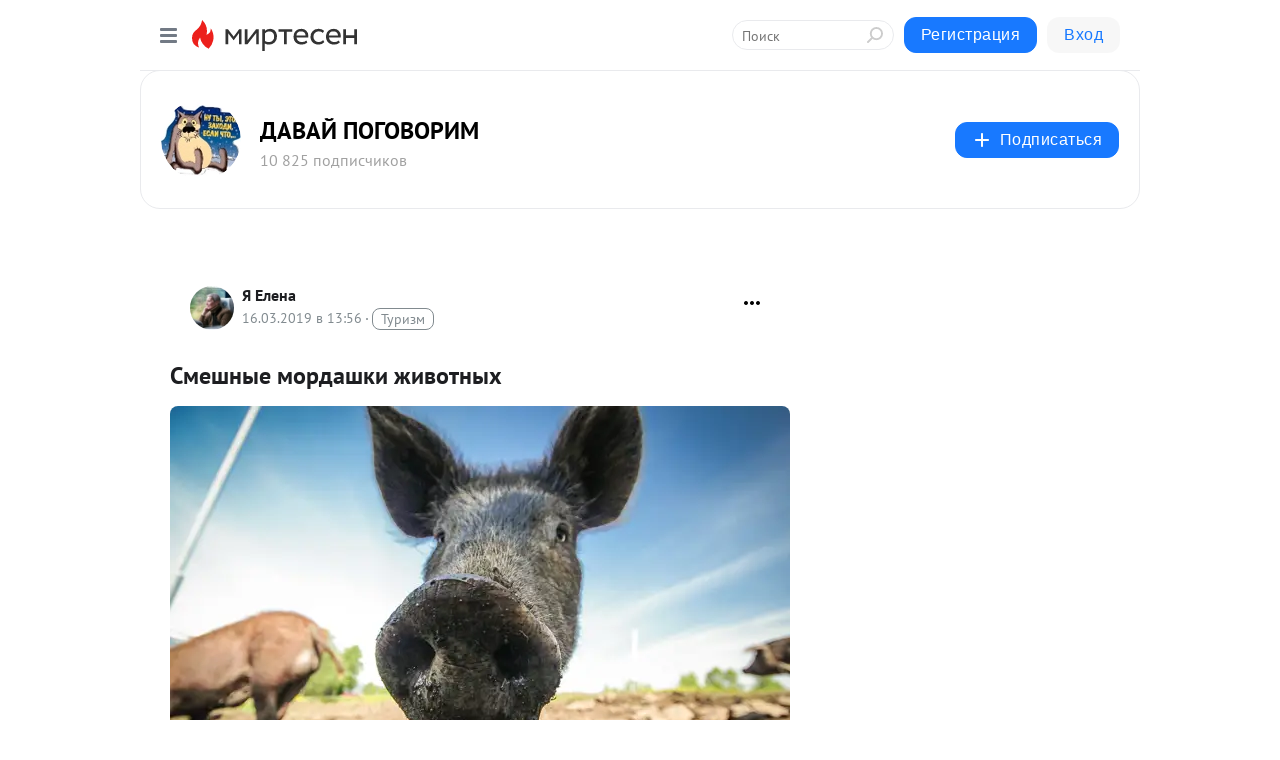

--- FILE ---
content_type: text/html; charset=utf-8
request_url: https://davaipogovorim.mirtesen.ru/blog/43219392562/Smeshnyie-mordashki-zhivotnyih
body_size: 30673
content:
<!DOCTYPE html>
<html lang="ru" >
<head>
<meta charset="utf-8" />
<meta name="robots" content="all"/>
<script>window.__SM_COUNTER_ID = 45130;</script>
<title data-react-helmet="true">Смешные мордашки животных - ДАВАЙ ПОГОВОРИМ - Медиаплатформа МирТесен</title>
<meta name="viewport" content="width=device-width, initial-scale=1"/>
<meta name="yandex-verification" content="https://webmaster.yandex.com/downloads/verification/c8458995b9a35bb1/"/>
<meta data-react-helmet="true" name="description" content="Поросенок в грязи. Коласен, Швеция Несколько лет назад Шанель и Стево из Йоханнесбурга, ЮАР, уволились с работы и продали все, что у них было. Решив жить под девизом «нужно собирать воспоминания, а не вещи», пара вышла из зоны комфорта и отправилась путешествовать по миру. С тех пор они побывали в - 16 марта - 43219392562 - Медиаплатформа МирТесен"/><meta data-react-helmet="true" name="keywords" content="одноклассники, однокурсники, соседи, сослуживцы, мир тесен, земляки, старые друзья, география, блоги домов, события вокруг, социальная сеть, карта, дом, работа, web 2.0"/><meta data-react-helmet="true" property="og:image" content="https://r.mt.ru/r3/photo0D1C/20860725709-0/jpg/bp.jpeg"/><meta data-react-helmet="true" property="og:image:width" content="1200"/><meta data-react-helmet="true" property="og:image:height" content="628"/><meta data-react-helmet="true" property="og:image:alt" content="Смешные мордашки животных - ДАВАЙ ПОГОВОРИМ - Медиаплатформа МирТесен"/><meta data-react-helmet="true" property="twitter:image" content="https://r.mt.ru/r3/photo0D1C/20860725709-0/jpg/bp.jpeg"/><meta data-react-helmet="true" property="vk:image" content="https://r.mt.ru/r3/photo0D1C/20860725709-0/jpg/bp.jpeg"/><meta data-react-helmet="true" property="og:description" content="Поросенок в грязи. Коласен, Швеция Несколько лет назад Шанель и Стево из Йоханнесбурга, ЮАР, уволились с работы и продали все, что у них было. Решив жить под девизом «нужно собирать воспоминания, а не вещи», пара вышла из зоны комфорта и отправилась путешествовать по миру. С тех пор они побывали в - 16 марта - 43219392562 - Медиаплатформа МирТесен"/><meta data-react-helmet="true" property="twitter:description" content="Поросенок в грязи. Коласен, Швеция Несколько лет назад Шанель и Стево из Йоханнесбурга, ЮАР, уволились с работы и продали все, что у них было. Решив жить под девизом «нужно собирать воспоминания, а не вещи», пара вышла из зоны комфорта и отправилась путешествовать по миру. С тех пор они побывали в - 16 марта - 43219392562 - Медиаплатформа МирТесен"/><meta data-react-helmet="true" property="og:site_name" content="ДАВАЙ ПОГОВОРИМ - МирТесен"/><meta data-react-helmet="true" property="og:site" content="ДАВАЙ ПОГОВОРИМ - МирТесен"/><meta data-react-helmet="true" property="og:type" content="article"/><meta data-react-helmet="true" property="og:url" content="https://davaipogovorim.mirtesen.ru/blog/43219392562/Smeshnyie-mordashki-zhivotnyih"/><meta data-react-helmet="true" property="og:title" content="Смешные мордашки животных - ДАВАЙ ПОГОВОРИМ - Медиаплатформа МирТесен"/><meta data-react-helmet="true" property="twitter:card" content="summary_large_image"/><meta data-react-helmet="true" property="twitter:title" content="Смешные мордашки животных - ДАВАЙ ПОГОВОРИМ - Медиаплатформа МирТесен"/>
<link data-react-helmet="true" rel="image_src" href="https://r.mt.ru/r3/photo0D1C/20860725709-0/jpg/bp.jpeg"/><link data-react-helmet="true" rel="canonical" href="https://davaipogovorim.mirtesen.ru/blog/43219392562/Smeshnyie-mordashki-zhivotnyih"/><link data-react-helmet="true" rel="index" href="https://davaipogovorim.mirtesen.ru"/><link data-react-helmet="true" rel="alternate" type="application/atom+xml" title="ДАВАЙ ПОГОВОРИМ - МирТесен" href="https://davaipogovorim.mirtesen.ru/blog/atom"/><link data-react-helmet="true" rel="alternate" type="application/atom+xml" title="ДАВАЙ ПОГОВОРИМ - МирТесен" href="https://davaipogovorim.mirtesen.ru/blog/rss"/><link data-react-helmet="true" rel="icon" href="/favicon.ico" type="image/x-icon" sizes="16x16"/><link data-react-helmet="true" rel="shortcut icon" href="/favicon.ico" type="image/x-icon" sizes="16x16"/>

<link rel="stylesheet" href="https://alpha.mirtesen.ru/assets/modern/bundle.async.390fc67b829a9a691b15.css" media="print" onload="this.media='all'">
<link rel="stylesheet" href="https://alpha.mirtesen.ru/assets/modern/bundle.blog.40ef2de0d009ad6d924a.css" />
</head>
<body >



<div id="root"><div class="app blog-post-page"><div id="layout" class="blog-post-layout"><div id="main-container" class="not-admin"><header id="header"><div class="header-wrapper" style="width:auto"><div class="header-container"><div class="header"><div class="header__navigation"></div></div></div></div></header><div id="three-column-container"><div id="very-left-column" class=""><div class="sticky-wrap" style="left:0"><div class="sticky__content"><div class="left-menu"><div class="left-menu__blog"><div class="left-menu__item left-menu__blog-item"><div class="left-menu__item_title left-menu__item_header">ДАВАЙ ПОГОВОРИМ</div><a class="left-menu__item_element" href="http://davaipogovorim.mirtesen.ru/_/osayte">О сайте</a><a class="left-menu__item_element" href="https://davaipogovorim.mirtesen.ru/blog">ВСЕ ТЕМЫ</a><a class="left-menu__item_element" href="https://davaipogovorim.mirtesen.ru/">Готовим дома-вкусно</a><a class="left-menu__item_element" href="https://davaipogovorim.mirtesen.ru/_/vyipechka">Выпечка и десерты</a><a class="left-menu__item_element" href="https://davaipogovorim.mirtesen.ru/_/salatyi">Салаты и закуски</a><a class="left-menu__item_element" href="https://davaipogovorim.mirtesen.ru/_/myasoiblyudaiznego">Мясо и блюда из него</a><a class="left-menu__item_element" href="https://davaipogovorim.mirtesen.ru/_/ryibamoreproduktyi">Рыба,морепродукты</a><a class="left-menu__item_element" href="https://davaipogovorim.mirtesen.ru/_/ovoschiigarniryi">Овощи и гарниры</a><button class="left-menu__item_button">Показать все<svg class="svg-icon"><use href="/images/icons.svg?v=1768822#angle-down"></use></svg></button></div><div class="left-menu__item left-menu__blog-item"><div class="left-menu__item_title left-menu__item_header"></div><i class="left-menu__item_delimiter"></i><a class="left-menu__item_element" href="https://davaipogovorim.mirtesen.ru/blog/latest">Новые</a><a class="left-menu__item_element" href="https://davaipogovorim.mirtesen.ru/blog/interesting">Лучшие</a><a class="left-menu__item_element" href="https://davaipogovorim.mirtesen.ru/blog/commented">Обсуждаемые</a><a class="left-menu__item_element" href="https://davaipogovorim.mirtesen.ru/comments">Комментарии</a><a class="left-menu__item_element" href="https://davaipogovorim.mirtesen.ru/people">Участники сайта</a></div></div><div class="left-menu__item" id="topics-menu"><div class="left-menu__item_title" id="topics-menu-title">Рубрики</div><a class="left-menu__item_element" href="//mirtesen.ru/topic/cooking?utm_medium=from_left_sidebar"><span><img src="//static.mtml.ru/images/topics/cooking.svg" alt="cooking" loading="lazy" width="16" height="16"/></span><span>Кулинария</span></a><a class="left-menu__item_element" href="//mirtesen.ru/topic/family?utm_medium=from_left_sidebar"><span><img src="//static.mtml.ru/images/topics/family.svg" alt="family" loading="lazy" width="16" height="16"/></span><span>Дети и семья</span></a><a class="left-menu__item_element" href="//mirtesen.ru/topic/show?utm_medium=from_left_sidebar"><span><img src="//static.mtml.ru/images/topics/show.svg" alt="show" loading="lazy" width="16" height="16"/></span><span>Шоу-бизнес</span></a><a class="left-menu__item_element" href="//mirtesen.ru/topic/politics?utm_medium=from_left_sidebar"><span><img src="//static.mtml.ru/images/topics/politics.svg" alt="politics" loading="lazy" width="16" height="16"/></span><span>Политика</span></a><a class="left-menu__item_element" href="//mirtesen.ru/topic/health?utm_medium=from_left_sidebar"><span><img src="//static.mtml.ru/images/topics/health.svg" alt="health" loading="lazy" width="16" height="16"/></span><span>Здоровье</span></a><button class="left-menu__item_button">Показать все<svg class="svg-icon"><use href="/images/icons.svg?v=1768822#angle-down"></use></svg></button></div><div class="left-menu__item"><div class="left-menu__item_title left-menu__item_header"><a href="https://mirtesen.ru/" class="left-menu__item_title-anchor">Моя лента</a></div><a href="https://mirtesen.ru/chats" class="left-menu__item_element left-menu__item_element_chat" target="_self"><span><img src="//static.mtml.ru/images/icons_v2/chats.svg" alt="ЧАТЫ" loading="lazy" width="16" height="16"/></span><span id="chats-tooltip">ЧАТЫ</span></a><a href="https://mirtesen.ru/polls" class="left-menu__item_element left-menu__item_element_poll" target="_self"><span><img src="//static.mtml.ru/images/icons_v2/vote.svg" alt="Опросы" loading="lazy" width="28" height="28"/></span><span id="polls-tooltip">Опросы</span></a><a href="https://mirtesen.ru/bloggers" class="left-menu__item_element" target="_self"><span><img src="//static.mtml.ru/images/icons_v2/IconBloggersColor.svg" alt="Блогеры" loading="lazy" width="17" height="17"/></span><span id="bloggers-tooltip">Блогеры</span></a><a href="https://mirtesen.ru/user-posts" class="left-menu__item_element" target="_self"><span><img src="//static.mtml.ru/images/icons_v2/IconUserContent.svg" alt="Глас народа" loading="lazy" width="16" height="16"/></span><span id="user-posts-tooltip">Глас народа</span></a><a href="https://mirtesen.ru/popular/liked" class="left-menu__item_element" target="_self"><span><img src="//static.mtml.ru/images/icons_v2/IconPopularColor.svg" alt="Популярное" loading="lazy" width="13" height="16"/></span><span id="popular-posts-tooltip">Популярное</span></a><a href="https://mirtesen.ru/popular/commented" class="left-menu__item_element" target="_self"><span><img src="//static.mtml.ru/images/icons_v2/IconDiscussColor.svg" alt="Обсуждаемое" loading="lazy" width="14" height="14"/></span><span id="commented-posts-tooltip">Обсуждаемое</span></a></div><div class="left-menu__item" id="common-menu"><a href="https://k41tv.app.link/sidebarlink" class="btn btn-primary btn-primary_left-menu" target="_blank" id="app-tooltip"><svg class="svg"><use href="/images/icons.svg#app-icon"></use></svg><span class="left-menu__item_element-text">Мессенджер МТ</span></a><a href="https://info.mirtesen.ru/about" class="left-menu__item_element" target="_blank"><span><img src="//static.mtml.ru/images/icons_v2/IconAbout.svg" alt="О компании" loading="lazy" width="9" height="14"/></span><span class="left-menu__item_element-text">О компании</span></a><a href="https://info.mirtesen.ru/glagol" class="left-menu__item_element" target="_blank"><span><img src="//static.mtml.ru/images/icons_v2/icon-glagol.svg" alt="О редакции ГлагоL" loading="lazy" width="8" height="13"/></span><span class="left-menu__item_element-text">О редакции ГлагоL</span></a><a href="https://info.mirtesen.ru/news" class="left-menu__item_element" target="_blank"><span><img src="//static.mtml.ru/images/icons_v2/IconNews.svg" alt="Новости" loading="lazy" width="16" height="14"/></span><span class="left-menu__item_element-text">Новости</span></a><a href="https://info.mirtesen.ru/partners" class="left-menu__item_element" target="_blank"><span><img src="//static.mtml.ru/images/icons_v2/IconPartners.svg" alt="Партнерам" loading="lazy" width="16" height="13"/></span><span class="left-menu__item_element-text">Партнерам</span></a><a href="https://info.mirtesen.ru/promo" class="left-menu__item_element" target="_blank"><span><img src="//static.mtml.ru/images/icons_v2/IconAdvertizing.svg" alt="Рекламодателям" loading="lazy" width="17" height="16"/></span><span class="left-menu__item_element-text">Рекламодателям</span></a><a href="https://mirtesen.ru/feedback/report" class="left-menu__item_element" target="_blank"><span><img src="//static.mtml.ru/images/icons_v2/IconFeedback.svg" alt="Обратная связь" loading="lazy" width="16" height="13"/></span><span class="left-menu__item_element-text">Обратная связь</span></a><a href="https://mirtesen.ru/feedback/report/spam" class="left-menu__item_element" target="_blank"><span><img src="//static.mtml.ru/images/icons_v2/IconSpam.svg" alt="Пожаловаться на спам" loading="lazy" width="15" height="14"/></span><span class="left-menu__item_element-text">Пожаловаться на спам</span></a><a href="https://info.mirtesen.ru/agreement" class="left-menu__item_element" target="_blank"><span><img src="//static.mtml.ru/images/icons_v2/IconAgreement.svg" alt="Соглашение" loading="lazy" width="15" height="16"/></span><span class="left-menu__item_element-text">Соглашение</span></a><a href="https://info.mirtesen.ru/recommendation_rules" class="left-menu__item_element" target="_blank"><span><img src="//static.mtml.ru/images/icons_v2/IconAgreement.svg" alt="Рекомендательные технологии" loading="lazy" width="15" height="16"/></span><span class="left-menu__item_element-text">Рекомендательные технологии</span></a></div></div><p class="recommendation-tech">На информационном ресурсе применяются <a href="https://info.mirtesen.ru/recommendation_rules">рекомендательные технологии</a> (информационные технологии предоставления информации на основе сбора, систематизации и анализа сведений, относящихся к предпочтениям пользователей сети &quot;Интернет&quot;, находящихся на территории Российской Федерации)</p><div class="mt-tizer-ad-block"><div class="partner-block-wrapper"><div id="unit_99821"></div></div></div></div></div></div><div id="content-container"><div id="secondary-header" class="secondary-header secondary-header_blog"><div class="secondary-header__middle"><div id="secondary-header-logo" class="secondary-header__logo-outer"><div class="secondary-header__logo-wrap"><a class="userlogo userlogo_xl" href="https://davaipogovorim.mirtesen.ru/?utm_referrer=mirtesen.ru" title="" target="" data-rjs="2"></a></div></div><div class="secondary-header__title-wrap"><div class="secondary-header__title-subscribers"><h2 class="secondary-header__title"><a class="secondary-header__title-link" href="https://davaipogovorim.mirtesen.ru/?utm_referrer=mirtesen.ru" style="color:#000" rel="nofollow">ДАВАЙ ПОГОВОРИМ</a></h2><i class="secondary-header__subscribers">10 825 подписчиков</i></div></div><div><div id="mt-dropdown-menu" class="mt-dropdown-menu"><button appearance="btn" title="Подписаться" type="button" class="mt-dropdown-menu__btn btn btn-primary"><svg class="svg-icon"><use href="/images/icons.svg?v=1768822#cross"></use></svg>Подписаться</button></div></div></div></div><div class="blog-post-item blog-post-item_tile"><div id="double-column-container"><div id="right-column"><div class="partner-block-wrapper"><div id="unit_103944"></div></div><div class="partner-block-wrapper"><div id="unit_103939"></div></div><div class="right-column-comments right-column-comments_blog"><h3 class="right-column-comments__title">Свежие комментарии</h3><ul class="right-column-comments-list"><li class="right-column-comments-item"><a href="https://mirtesen.ru/people/901344866" class="right-column-comments-item__author"><span class="userlogo userlogo_s" href="" title="" target="" data-rjs="2"></span><div class="right-column-comments-item__author__info"><i class="right-column-comments-item__author__name" style="color:hsl(174, 70%, 50%)">Александр Попов</i><i class="right-column-comments-item__pubdate"></i></div></a><div class="right-column-comments-item__post"><span class="right-column-comments-item__post__message">Изучай ИСТОРИЮ, последний ЦАРЕКОЗЁЛ ДЕБИЛ😡😡😡</span><span class="right-column-comments-item__post__title">РОМАНОВЫ – КАК ИЗ...</span></div></li><li class="right-column-comments-item"><a href="https://mirtesen.ru/people/901344866" class="right-column-comments-item__author"><span class="userlogo userlogo_s" href="" title="" target="" data-rjs="2"></span><div class="right-column-comments-item__author__info"><i class="right-column-comments-item__author__name" style="color:hsl(174, 70%, 50%)">Александр Попов</i><i class="right-column-comments-item__pubdate"></i></div></a><div class="right-column-comments-item__post"><span class="right-column-comments-item__post__message">ВСЁ началось с ПЕТРА, МНОГО хорошего, но НА КОСТЯХ, Сталин в сравнении АНГЕЛ.</span><span class="right-column-comments-item__post__title">РОМАНОВЫ – КАК ИЗ...</span></div></li><li class="right-column-comments-item"><a href="https://mirtesen.ru/people/825832017" class="right-column-comments-item__author"><span class="userlogo userlogo_s" href="" style="background:linear-gradient(hsl(244, 100%, 50%), hsl(274, 80%, 50%))" target="">Н</span><div class="right-column-comments-item__author__info"><i class="right-column-comments-item__author__name" style="color:hsl(259, 70%, 50%)">Ната</i><i class="right-column-comments-item__pubdate"></i></div></a><div class="right-column-comments-item__post"><span class="right-column-comments-item__post__message">СТОЛЬКО РАЗ Я ЕЛА ЭТУ РЫБУ И СОЛИЛА . ВКУСНОТИЩА .  обожаю эту рыбу. живу уже 55 лет ничего такого не произошло со мн...</span><span class="right-column-comments-item__post__title">РЫБА ЖЕМЧУЖНАЯ ИЛ...</span></div></li></ul></div><div class="partner-block-wrapper"><div id="unit_99810"></div></div><div class="partner-block-wrapper"><div id="unit_95080"></div></div><div class="sticky2" style="top:30px"><div class="partner-block-wrapper"><div id="unit_103947"></div></div></div></div><div id="content-column" class="content-column"><div class="adfox-top"><div class="partner-block-wrapper"><div id="unit_99815"></div></div><div class="partner-block-wrapper"><div id="unit_99815"></div></div></div><article class="blog-post" id="post_43219392562" itemscope="" itemType="http://schema.org/NewsArticle"><meta itemscope="" itemProp="mainEntityOfPage" itemType="https://schema.org/WebPage" itemID="https://davaipogovorim.mirtesen.ru/blog/43219392562/Smeshnyie-mordashki-zhivotnyih" content=""/><meta itemProp="datePublished" content="2019-03-16T13:56:49.000Z"/><meta itemProp="dateModified" content="2019-03-16T13:56:49.000Z"/><span itemscope="" itemType="https://schema.org/Organization" itemProp="publisher"><meta itemProp="name" content="ДАВАЙ ПОГОВОРИМ"/><span itemscope="" itemType="https://schema.org/ImageObject" itemProp="logo"><meta itemProp="url" content="//mtdata.ru/u12/photoFCC2/20804728479-0/original.jpeg"/></span></span><meta itemProp="image" content="https://r.mt.ru/r3/photo0D1C/20860725709-0/jpg/bp.jpeg"/><div class="blog-post__header"><div class="blog-post__author" rel="author"><span class="blog-post__author-avatar"><a class="userlogo" href="//mirtesen.ru/people/148477015?utm_referrer=mirtesen.ru" title="" target="_blank" data-rjs="2"></a></span><div><a class="blog-post__author-name" href="//mirtesen.ru/people/148477015" target="_blank"><span itemProp="author"> Я  Елена </span></a><div class="blog-post__info"><div class="blog-post__pubdate"></div><h3 class="blog-post__topic-category-wrapper"><a class="blog-post__topic-category" href="//mirtesen.ru/topic/tourism?utm_medium=from_headline_topic_button"><span>Туризм</span></a></h3></div></div></div><div><button title="Подписаться" class="btn blog-post__header-subscribe btn-primary">Подписаться</button></div><div id="mt-dropdown-menu" class="mt-dropdown-menu context-dropdown"><button type="button" class="mt-dropdown-menu__btn"><svg class="svg-icon"><use href="/images/icons.svg?v=1768822#more"></use></svg></button></div></div><h1 class="blog-post__title" itemProp="headline">Смешные мордашки животных</h1><div class="partner-block-wrapper"><div id="unit_103965"></div></div><div class="blog-post__text" itemProp="articleBody"><p><img class="POST_IMAGE " src="https://r.mt.ru/r3/photo0D1C/20860725709-0/jpg/bp.webp"  alt=""width="620"height="auto"loading="lazy"/></p> <p><span>Поросенок в грязи. Коласен, Швеция</span></p> <p>Несколько лет назад Шанель и Стево из Йоханнесбурга, ЮАР, уволились с работы и продали все, что у них было. Решив жить под девизом «нужно собирать воспоминания, а не вещи», пара вышла из зоны комфорта и отправилась путешествовать по миру. С тех пор они побывали в 31 стране, а по пути фотографировали забавных животных.<div id="unit_101877"><a href="https://smi2.ru/" ></a></div>
<script type="text/javascript" charset="utf-8">
  (function() {
    var sc = document.createElement('script'); sc.type = 'text/javascript'; sc.async = true;
    sc.src = '//smi2.ru/data/js/101877.js'; sc.charset = 'utf-8';
    var s = document.getElementsByTagName('script')[0]; s.parentNode.insertBefore(sc, s);
  }());
</script> Чтобы снять мордочки крупным планом, ультраширокоугольного объектива недостаточно, поэтому Шанель и Стево старались подобраться к ним поближе. Не все животные охотно шли на контакт, но некоторые из них даже позировали.</p> <p><img class="POST_IMAGE " src="https://r1.mt.ru/r10/photoD85C/20191507162-0/jpg/bp.webp"  alt=""width="620"height="auto"loading="lazy"/></p> <p><span>Ухмыляющийся альпака. Зальцбург, Австрия</span></p> <p><img class="POST_IMAGE " src="https://r2.mt.ru/r13/photo954A/20414580011-0/jpg/bp.webp"  alt=""width="620"height="auto"loading="lazy"/></p> <p><span>Умиротворенная коза. Берген, Норвегия</span></p> <p><img class="POST_IMAGE " src="https://r3.mt.ru/r9/photoC463/20637652860-0/jpg/bp.webp"  alt=""width="620"height="auto"loading="lazy"/></p> <p><span>Дерзкий краб. Перт, Австралия</span></p> <p><img class="POST_IMAGE " src="https://r4.mt.ru/r12/photo291B/20753017105-0/jpg/bp.webp"  alt=""width="620"height="auto"loading="lazy"/></p> <p><span>Голодная корова породы хайленд. Зальцбург, Австрия</span></p> <p><img class="POST_IMAGE " src="https://r1.mt.ru/r12/photo8970/20529944256-0/jpg/bp.webp"  alt=""width="620"height="auto"loading="lazy"/></p> <p><span>Шокированный лемур. Сидней, Австралия</span></p> <p><img class="POST_IMAGE " src="https://r1.mt.ru/r13/photo7F78/20314527048-0/jpg/bp.webp"  alt=""width="620"height="auto"loading="lazy"/></p> <p><span>Вопящая лошадь. Умбертиде, Италия</span></p> <p><img class="POST_IMAGE " src="https://r1.mt.ru/r1/photo067A/20868381350-0/jpg/bp.webp"  alt=""width="620"height="auto"loading="lazy"/></p> <p><span>Большеглазый кот. Остров Идра, Греция</span></p> <p><img class="POST_IMAGE " src="https://r1.mt.ru/r1/photo49EF/20537599897-0/jpg/bp.webp"  alt=""width="620"height="auto"loading="lazy"/></p> <p><span>Пушистый альпака. Зальцбург, Австрия</span></p> <p><img class="POST_IMAGE " src="https://r.mt.ru/r9/photo7900/20091454199-0/jpg/bp.webp"  alt=""width="620"height="auto"loading="lazy"/></p> <p><span>Фыркающая лошадь. Энгельберг, Швейцария</span></p> <p><img class="POST_IMAGE " src="https://r4.mt.ru/r14/photo1F12/20876036991-0/jpg/bp.webp"  alt=""width="620"height="auto"loading="lazy"/></p> <p><span>Однозубая коза. Зальцбург, Австрия</span></p> <p><img class="POST_IMAGE " src="https://r4.mt.ru/r3/photo48DB/20206818444-0/jpg/bp.webp"  alt=""width="620"height="auto"loading="lazy"/></p> <p><span>Довольный хаски. Берлин, Германия</span></p> <p><img class="POST_IMAGE " src="https://r4.mt.ru/r12/photo7D8D/20214474085-0/jpg/bp.webp"  alt=""width="620"height="auto"loading="lazy"/></p> <p><span>Любознательная квокка. Остров Роттнест, Австралия</span></p> <p><img class="POST_IMAGE " src="https://r3.mt.ru/r10/photoCD20/20768328387-0/jpg/bp.webp"  alt=""width="620"height="auto"loading="lazy"/></p> <p><span>Любопытный лабрадор. Вена, Австрия</span></p> <p><img class="POST_IMAGE " src="https://r4.mt.ru/r13/photoA41E/20991401236-0/jpg/bp.webp"  alt=""width="620"height="auto"loading="lazy"/></p> <p><span>Застенчивый ягненок. Обертрум, Австрия</span></p> <p><img class="POST_IMAGE " src="https://r4.mt.ru/r3/photo3E40/20437546934-0/jpg/bp.webp"  alt=""width="620"height="auto"loading="lazy"/></p> <p><span>Слюнявый бульдог. Йоханнесбург, Южная Африка</span></p> <p><img class="POST_IMAGE " src="https://r2.mt.ru/r4/photoE761/20337493971-0/jpg/bp.webp"  alt=""width="620"height="auto"loading="lazy"/></p> <p><span>Нечесаная овца. Аньян, Швеция</span></p> <p><img class="POST_IMAGE " src="https://r3.mt.ru/r4/photo1BA0/20560566820-0/jpg/bp.webp"  alt=""width="620"height="auto"loading="lazy"/></p> <p><span>Корова с мокрым носом. Зекирхен, Австрия</span></p> <p><img class="POST_IMAGE " src="https://r1.mt.ru/r4/photo4E85/20783639669-0/jpg/bp.webp"  alt=""width="620"height="auto"loading="lazy"/></p> <p><span>Кареглазый альпака. Зальцбург, Австрия</span></p> <p><img class="POST_IMAGE " src="https://r2.mt.ru/r4/photo19B3/20229785367-0/jpg/bp.webp"  alt=""width="620"height="auto"loading="lazy"/></p> <p><span>Жующий кролик. Йерпен, Швеция</span></p> <p><img class="POST_IMAGE " src="https://r3.mt.ru/r4/photoD742/20452858216-0/jpg/bp.webp"  alt=""width="620"height="auto"loading="lazy"/></p> <p><span>Заинтересованная кошка. Орвието, Италия</span></p> <p><span>Источник: </span><a rel="nofollow ugc noreferrer noopener" href="https://www.moya-planeta.ru" target="_blank">https://www.moya-planeta.ru</a></p> <p><img class="POST_IMAGE " src="https://r4.mt.ru/r4/photoF837/20675931065-0/jpg/bp.webp"  alt=""width="620"height="auto"loading="lazy"/></p><div id="unit_103966"><a href="https://smi2.ru/" ></a></div>
<script type="text/javascript" charset="utf-8">
  (function() {
    var sc = document.createElement('script'); sc.type = 'text/javascript'; sc.async = true;
    sc.src = '//smi2.ru/data/js/103966.js'; sc.charset = 'utf-8';
    var s = document.getElementsByTagName('script')[0]; s.parentNode.insertBefore(sc, s);
  }());
</script></div><div id="panda_player" class="panda-player"></div><div class="blog-post__subscribe"><p class="blog-post__subscribe-text">Понравилась статья? Подпишитесь на канал, чтобы быть в курсе самых интересных материалов</p><a href="#" class="btn btn-primary">Подписаться</a></div><ul class="mt-horizontal-menu mt-horizontal-menu_list mt-horizontal-menu_multiline-left post-tags"><li><a href="/hashtags/%D0%9B%D1%8E%D0%B1%D0%BE%D0%BF%D1%8B%D1%82%D0%BD%D0%BE%D0%B5" class="tag-label-2 tag-label-2_sm"><span>Любопытное</span></a><meta itemProp="about" content="Любопытное"/></li><li><a href="/hashtags/%D0%BE%D0%B1%D1%81%D1%83%D0%B6%D0%B4%D0%B0%D0%B5%D0%BC" class="tag-label-2 tag-label-2_sm"><span>обсуждаем</span></a><meta itemProp="about" content="обсуждаем"/></li><li><a href="/hashtags/%D0%B2%D1%81%D1%91%20%D0%BE%D0%B1%D0%BE%20%D0%B2%D1%81%D1%91%D0%BC" class="tag-label-2 tag-label-2_sm"><span>всё обо всём</span></a><meta itemProp="about" content="всё обо всём"/></li></ul><div class="blog-post__footer"><div class="post-controls"><div><div class="post-actions"><div class="post-actions__push"></div></div></div></div></div><span></span></article><nav class="pagination"><ul class="blog-post__pagination"><li><a href="https://davaipogovorim.mirtesen.ru/blog/43137587840/Inostrantsyi-o-russkom-lete?utm_referrer=mirtesen.ru"><span class="blog-post__pagination__arrow">←</span>Предыдущая тема</a></li><li class="blog-post__pagination__symbol"> | </li><li><a href="https://davaipogovorim.mirtesen.ru/blog/43434184164/ZA-KULISAMI-DETSKIH-SKAZOK?utm_referrer=mirtesen.ru">Следующая тема<span class="blog-post__pagination__arrow">→</span></a></li></ul></nav><div class="partner-block-wrapper"><div id="unit_103916"></div></div><span></span><div class="adfox-outer blog-post-item__ad-block"><div class="partner-block-wrapper"><div id="unit_99816"></div></div></div></div></div><div class="blog-post-bottom-partners"><div class="partner-block-wrapper"><div id="unit_103941"></div></div><div class="partner-block-wrapper"><div id="unit_95079"></div></div><div class="partner-block-wrapper"><div id="unit_95031"></div></div></div></div></div></div></div><div style="position:fixed;bottom:50px;right:0;cursor:pointer;transition-duration:0.2s;transition-timing-function:linear;transition-delay:0s;z-index:10;display:none"><div id="scroll-top"><div>наверх</div></div></div></div><div></div></div></div>
<div id="messenger-portal" class="messenger-embedded"></div>
<script>window.__PRELOADED_STATE__ = {"blogDomain":{},"promotion":{"popup":{},"activeTab":"platform","sections":{"platform":{"title":"Реклама на Платформе","isMenu":true,"changed":false,"forDevs":true},"settings":{"title":"Настройки рекламы","isMenu":true,"changed":false,"forDevs":true},"item":{"title":"Редактирование объекта","isMenu":false,"changed":false,"forDevs":true},"itemAdd":{"title":"Добавление объекта","isMenu":false,"changed":false,"forDevs":true},"deposit":{"title":"Пополнение баланса","isMenu":false,"changed":false,"forDevs":true},"stats":{"title":"Статистика рекламы","isMenu":true,"changed":false,"forDevs":true}},"changed":{"platform":false,"settings":false,"item":false,"stats":false},"data":{"platform":"","settings":{"currentBalance":0,"spentBalance":0,"groupItem":{"id":null,"status":"STATUS_PENDING","dateStart":null,"dateEnd":null,"fullClicksLimit":null,"dayClicksLimit":null,"clickPrice":null,"utmSource":null,"utmMedium":null,"utmCampaign":null,"targetGeoIds":null,"targetIsMale":null,"targetAgeMin":null,"targetAgeMax":null,"targetTime":null,"title":null,"canChangeStatus":null,"inRotation":false,"fullClicks":0,"dayClicks":0},"blogpostItems":[]},"item":{"id":null,"status":"STATUS_PENDING","dateStart":null,"dateEnd":null,"fullClicksLimit":null,"dayClicksLimit":null,"clickPrice":null,"utmSource":null,"utmMedium":null,"utmCampaign":null,"targetGeoIds":null,"targetIsMale":null,"targetAgeMin":null,"targetAgeMax":null,"targetTime":null,"title":null,"canChangeStatus":null,"inRotation":false,"fullClicks":0,"dayClicks":0},"itemAdd":{"url":null},"deposit":{"value":""},"stats":{"periodFrom":"2025-12-30","periodTo":"2026-01-19"}},"errors":{}},"editComments":{"activeTab":"stats","sections":{"stats":{"title":"Статистика","isMenu":true,"changed":false,"forDevs":true},"settings":{"title":"Настройки","isMenu":true,"changed":false,"forDevs":true}},"changed":{"stats":false,"settings":false},"data":{"stats":{"periodFrom":"2026-01-12","periodTo":"2026-01-19"},"settings":{"applyForCommentsEnabled":0,"commonEnabled":0,"siteEnabled":0,"keyWords":[]}},"errors":{}},"actionVote":{},"header":{"sidebarEnabled":false,"sidebarIsOpen":false},"messageNotifications":{"items":[],"startFrom":0,"nextFrom":0,"hasMoreItems":true,"busy":false},"activityNotifications":{"items":[],"nextFrom":"","hasMoreItems":true,"busy":false},"headerSearch":{"value":"","result":{"people":[],"groups":[],"posts":[]},"isLoading":false,"hasResults":false},"rssEditor":{"editKey":null,"type":"add","loading":{"defaultImage":false},"values":{"maxTextLength":0,"publicationDelay":0,"useFullText":false,"useShortDesctiption":false,"ignoreMediaTags":false,"rssSourceLink":"","autoRefreshImportedThemes":false,"pregTemplateTextSearch":"","pregTemplateTextChange":"","xpathLongText":"","xpathImage":"","showCategory":"","importCategory":"","keepImages":false,"keepLinks":false,"keepIframes":false,"useEmbedCode":false,"useYandexTurbo":false,"addYandexGenreTags":false,"loadingTimout":0,"hideSourceLink":false,"defaultImage":""}},"telegramEditor":{"editKey":null,"type":"add","values":{"username":null,"signature":""}},"auth":{"user":null,"groupPrivileges":{},"viewedTooltips":{}},"authForm":{"isBusy":false,"widgetId":"0","instances":{"0":{"isOpen":false,"activeTab":"login","callAndSmsLimits":{"apiLimits":{"smsAllowed":true,"callAllowed":true,"smsTimeLimitExceededMsg":"","callTimeLimitExceededMsg":""},"timers":{}},"params":{"login":{"phone":"","code":"","mode":"SMS","step":"","errorMap":{}},"loginByEmail":{"email":"","password":"","remember":"on","step":"","errorMap":{}},"registration":{"name":"","lastname":"","email":"","phone":"","code":"","mode":"SMS","step":"","errorMap":{}},"registrationByEmail":{"email":"","name":"","phone":"","code":"","mode":"SMS","step":"","errorMap":{}},"password":{"email":"","errorMap":{}}}}}},"blogModerators":{"staff":[],"popup":{"popupType":null,"userInfo":null},"errors":{},"radioBtnValue":null},"logoEditor":{"image":null,"allowZoomOut":false,"position":{"x":0.5,"y":0.5},"scale":1,"rotate":0,"borderRadius":0,"width":100,"height":100,"border":0,"isEmpty":true,"type":"blog"},"headerBackgroundEditor":{"image":null,"type":"blog","allowZoomOut":false,"position":{"x":0.5,"y":0.5},"scale":1,"rotate":0,"borderRadius":0,"blogHeight":240,"profileHeight":240,"border":0,"isEmpty":true},"titleEditor":{"title":""},"secondaryHeader":{"logoSwitcher":false,"titleSwitcher":false,"backgroundSwitcher":false,"logoEditor":false,"titleEditor":false,"backgroundEditor":false},"blogMenuSettings":{"isChanged":false,"menuItems":[],"currentIndex":null,"menuItem":{},"staticWidgetsToRemove":[],"context":{"add":{"title":"Добавление раздела","saveButton":"Добавить"},"edit":{"title":"Раздел: ","saveButton":"Сохранить","remove":"Удалить раздел"}},"errors":{}},"siteSettings":{},"siteSettingsLeftMenu":{"sitesDropdown":false},"promotionLeftMenu":{},"editCommentsLeftMenu":{},"blogPostList":{"searchValue":"","search":{"results":[],"page":0,"hasMore":true,"isLoading":false},"blogPostList":[],"hasMoreItems":true,"page":1,"title":"","tag":"","period":"","before":"","after":"","status":"","sort":""},"blogPostEditor":{"id":null,"title":"","text":"","inProcess":false,"sign":"","disableComments":false,"tags":[],"tagSuggestions":[],"errors":[],"publishTime":null,"referenceUrl":"","nextBtnUrl":"","pushBtnUrl":"","pushBtnText":"","doFollowLinks":0,"pulse":0,"draft":false,"preloaderVisible":true,"errorMessage":{"isVisible":false,"text":"Произошла ошибка. Попробуйте еще раз или свяжитесь со службой поддержки."},"showPollEditor":false,"pollTab":"default","sentToModeration":false,"foundPolls":[],"foundPollsOffset":0,"hasMorePolls":true,"pollId":null},"actionModifyPostPopup":{"isOpen":false,"popupType":"","id":null,"deletedList":{},"approveList":{}},"rightColumnPosts":[],"rightColumnComments":[{"id":127784502,"text":"Изучай ИСТОРИЮ, последний ЦАРЕКОЗЁЛ ДЕБИЛ😡😡😡","date":1756249117,"blog_post":{"id":43755833248,"title":"РОМАНОВЫ – КАК ИЗДЕВАЛИСЬ В РОССИИ ПОСЛЕДНИЕ ЦАРИ НАД СВОИМ НАРОДОМ?","seo_url":"//davaipogovorim.mirtesen.ru/blog/43755833248/ROMANOVYI-KAK-IZDEVALIS-V-ROSSII-POSLEDNIE-TSARI-NAD-SVOIM-NAROD?utm_referrer=mirtesen.ru"},"user":{"cover":null,"count_friends":null,"id":901344866,"url":"//mirtesen.ru/people/901344866","display_name":"Александр Попов","photo_original":"//mtdata.ru/u24/photo7ED1/20032937524-0/original.jpeg"},"images":[],"formattedDates":{"iso":"2025-08-26T22:58:37.000Z","ver1":"27 августа, 1:58","ver2":"27.08.2025 в 1:58","ver3":"27 авг., 1:58"}},{"id":127784498,"text":"ВСЁ началось с ПЕТРА, МНОГО хорошего, но НА КОСТЯХ, Сталин в сравнении АНГЕЛ.","date":1756248906,"blog_post":{"id":43755833248,"title":"РОМАНОВЫ – КАК ИЗДЕВАЛИСЬ В РОССИИ ПОСЛЕДНИЕ ЦАРИ НАД СВОИМ НАРОДОМ?","seo_url":"//davaipogovorim.mirtesen.ru/blog/43755833248/ROMANOVYI-KAK-IZDEVALIS-V-ROSSII-POSLEDNIE-TSARI-NAD-SVOIM-NAROD?utm_referrer=mirtesen.ru"},"user":{"cover":null,"count_friends":null,"id":901344866,"url":"//mirtesen.ru/people/901344866","display_name":"Александр Попов","photo_original":"//mtdata.ru/u24/photo7ED1/20032937524-0/original.jpeg"},"images":[],"formattedDates":{"iso":"2025-08-26T22:55:06.000Z","ver1":"27 августа, 1:55","ver2":"27.08.2025 в 1:55","ver3":"27 авг., 1:55"}},{"id":127670731,"text":"СТОЛЬКО РАЗ Я ЕЛА ЭТУ РЫБУ И СОЛИЛА . ВКУСНОТИЩА .  обожаю эту рыбу. живу уже 55 лет ничего такого не произошло со мной из за нее.    думаю вреднее -это селедка и красная рыба там глистов не оберешься.  любая рыба имеет минусы . и не все везется к нам с Въетнама. эту рыбу и у нас выращивают. 😊","date":1752695580,"blog_post":{"id":43966450215,"title":"РЫБА ЖЕМЧУЖНАЯ ИЛИ КАК Я ОБМАНУЛАСЬ","seo_url":"//davaipogovorim.mirtesen.ru/blog/43966450215/RYIBA-ZHEMCHUZHNAYA-ILI-KAK-YA-OBMANULAS?utm_referrer=mirtesen.ru"},"user":{"cover":null,"count_friends":null,"id":825832017,"url":"//mirtesen.ru/people/825832017","display_name":"Ната","photo_original":null},"images":[],"formattedDates":{"iso":"2025-07-16T19:53:00.000Z","ver1":"16 июля, 22:53","ver2":"16.07.2025 в 22:53","ver3":"16 июля, 22:53"}}],"rightColumnGallery":{"total":0,"images":[]},"blogPost":{"id":43219392562,"title":"Смешные мордашки животных","url":"//davaipogovorim.mirtesen.ru/blog/43219392562?utm_referrer=mirtesen.ru","seo_url":"//davaipogovorim.mirtesen.ru/blog/43219392562/Smeshnyie-mordashki-zhivotnyih?utm_referrer=mirtesen.ru","canonical_url":"https://davaipogovorim.mirtesen.ru/blog/43219392562/Smeshnyie-mordashki-zhivotnyih","created":1552403835,"date":1552744609,"publish_time":null,"status":"STATUS_ACTIVE","isTitleHidden":false,"preview_text":"Поросенок в грязи. Коласен, Швеция Несколько лет назад Шанель и Стево из Йоханнесбурга, ЮАР, уволились с работы и продали все, что у них было. Решив жить под девизом «нужно собирать воспоминания, а не вещи», пара вышла из зоны комфорта и отправилась путешествовать по миру. С тех пор они побывали в","comments_count":3,"post_type":"post","likes":{"count":12,"user_likes":0,"can_like":0,"marks_pluses":12,"marks_minuses":0,"user_like_attr":null,"like_attr_ids":[{"id":100,"count":12}]},"from_id":148477015,"from":{"id":148477015,"display_name":" Я  Елена ","url":"//mirtesen.ru/people/148477015","photo_original":"//mtdata.ru/u20/photoFE4B/20781149125-0/original.jpeg","isAuthenticAccount":false},"group":{"display_name":"ДАВАЙ ПОГОВОРИМ","url":"//davaipogovorim.mirtesen.ru","photo_original":"//mtdata.ru/u12/photoFCC2/20804728479-0/original.jpeg","id":30528408742,"canViewBlogPostCreator":true,"showSubscribersAmount":true,"is_subscribed":false,"is_member":false,"is_owner":false,"is_staff":false,"created":1358146305},"attachments":[{"photo":{"id":20860725709,"photo_original":"//mtdata.ru/u3/photo0D1C/20860725709-0/original.jpg#20860725709","title":"1","width":1060,"height":697}},{"photo":{"id":20091454199,"photo_original":"//mtdata.ru/u9/photo7900/20091454199-0/original.jpg#20091454199","title":"1","width":1060,"height":700}},{"photo":{"id":20191507162,"photo_original":"//mtdata.ru/u10/photoD85C/20191507162-0/original.jpg#20191507162","title":"1","width":1060,"height":700}},{"photo":{"id":20206818444,"photo_original":"//mtdata.ru/u3/photo48DB/20206818444-0/original.jpg#20206818444","title":"1","width":1060,"height":700}},{"photo":{"id":20214474085,"photo_original":"//mtdata.ru/u12/photo7D8D/20214474085-0/original.jpg#20214474085","title":"1","width":1060,"height":700}},{"photo":{"id":20229785367,"photo_original":"//mtdata.ru/u4/photo19B3/20229785367-0/original.jpg#20229785367","title":"1","width":1060,"height":700}},{"photo":{"id":20314527048,"photo_original":"//mtdata.ru/u13/photo7F78/20314527048-0/original.jpg#20314527048","title":"1","width":1060,"height":700}},{"photo":{"id":20337493971,"photo_original":"//mtdata.ru/u4/photoE761/20337493971-0/original.jpg#20337493971","title":"1","width":1060,"height":700}},{"photo":{"id":20414580011,"photo_original":"//mtdata.ru/u13/photo954A/20414580011-0/original.jpg#20414580011","title":"1","width":1060,"height":700}},{"photo":{"id":20437546934,"photo_original":"//mtdata.ru/u3/photo3E40/20437546934-0/original.jpg#20437546934","title":"1","width":1060,"height":700}},{"photo":{"id":20452858216,"photo_original":"//mtdata.ru/u4/photoD742/20452858216-0/original.jpg#20452858216","title":"1","width":1060,"height":700}},{"photo":{"id":20529944256,"photo_original":"//mtdata.ru/u12/photo8970/20529944256-0/original.jpg#20529944256","title":"1","width":1060,"height":700}},{"photo":{"id":20537599897,"photo_original":"//mtdata.ru/u1/photo49EF/20537599897-0/original.jpg#20537599897","title":"1","width":1060,"height":700}},{"photo":{"id":20560566820,"photo_original":"//mtdata.ru/u4/photo1BA0/20560566820-0/original.jpg#20560566820","title":"1","width":1060,"height":700}},{"photo":{"id":20637652860,"photo_original":"//mtdata.ru/u9/photoC463/20637652860-0/original.jpg#20637652860","title":"1","width":1060,"height":700}},{"photo":{"id":20675931065,"photo_original":"//mtdata.ru/u4/photoF837/20675931065-0/original.jpg#20675931065","title":"1","width":600,"height":309}},{"photo":{"id":20753017105,"photo_original":"//mtdata.ru/u12/photo291B/20753017105-0/original.jpg#20753017105","title":"1","width":1060,"height":700}},{"photo":{"id":20768328387,"photo_original":"//mtdata.ru/u10/photoCD20/20768328387-0/original.jpg#20768328387","title":"1","width":1060,"height":700}},{"photo":{"id":20783639669,"photo_original":"//mtdata.ru/u4/photo4E85/20783639669-0/original.jpg#20783639669","title":"1","width":1060,"height":700}},{"photo":{"id":20868381350,"photo_original":"//mtdata.ru/u1/photo067A/20868381350-0/original.jpg#20868381350","title":"1","width":1060,"height":700}},{"photo":{"id":20876036991,"photo_original":"//mtdata.ru/u14/photo1F12/20876036991-0/original.jpg#20876036991","title":"1","width":1060,"height":700}},{"photo":{"id":20991401236,"photo_original":"//mtdata.ru/u13/photoA41E/20991401236-0/original.jpg#20991401236","title":"1","width":1060,"height":700}}],"modified":1760029707,"is_draft":false,"is_queued":false,"topic":"tourism","tags":["Любопытное","обсуждаем","всё обо всём"],"close_comments":false,"marks_count":12,"reposts":3,"recommendations":"[]","foreignPollId":null,"isSlider":null,"padRedirectUrl":"https://mirtesen.ru/url?e=pad_click&pad_page=0&blog_post_id=43219392562&announce=1","editorStatus":"EDITOR_STATUS_NONE","extraData":null,"notificationsCanBeSent":false,"notificationsSent":true,"notificationsWillBeSent":false,"notificationsLimit":4,"text":"\x3cp>\x3cimg src=\"//mtdata.ru/u3/photo0D1C/20860725709-0/original.jpg#20860725709\" alt=\"\" />\x3c/p>\n\x3cp>\x3cspan>Поросенок в грязи. Коласен, Швеция\x3c/span>\x3c/p>\n\x3cp>Несколько лет назад Шанель и Стево из Йоханнесбурга, ЮАР, уволились с работы и продали все, что у них было. Решив жить под девизом «нужно собирать воспоминания, а не вещи», пара вышла из зоны комфорта и отправилась путешествовать по миру. С тех пор они побывали в 31 стране, а по пути фотографировали забавных животных. Чтобы снять мордочки крупным планом, ультраширокоугольного объектива недостаточно, поэтому Шанель и Стево старались подобраться к ним поближе. Не все животные охотно шли на контакт, но некоторые из них даже позировали.\x3c/p>\n\x3cp>\x3cimg src=\"//mtdata.ru/u10/photoD85C/20191507162-0/original.jpg#20191507162\" alt=\"\" />\x3c/p>\n\x3cp>\x3cspan>Ухмыляющийся альпака. Зальцбург, Австрия\x3c/span>\x3c/p>\n\x3cp>\x3cimg src=\"//mtdata.ru/u13/photo954A/20414580011-0/original.jpg#20414580011\" alt=\"\" />\x3c/p>\n\x3cp>\x3cspan>Умиротворенная коза. Берген, Норвегия\x3c/span>\x3c/p>\n\x3cp>\x3cimg src=\"//mtdata.ru/u9/photoC463/20637652860-0/original.jpg#20637652860\" alt=\"\" />\x3c/p>\n\x3cp>\x3cspan>Дерзкий краб. Перт, Австралия\x3c/span>\x3c/p>\n\x3cp>\x3cimg src=\"//mtdata.ru/u12/photo291B/20753017105-0/original.jpg#20753017105\" alt=\"\" />\x3c/p>\n\x3cp>\x3cspan>Голодная корова породы хайленд. Зальцбург, Австрия\x3c/span>\x3c/p>\n\x3cp>\x3cimg src=\"//mtdata.ru/u12/photo8970/20529944256-0/original.jpg#20529944256\" alt=\"\" />\x3c/p>\n\x3cp>\x3cspan>Шокированный лемур. Сидней, Австралия\x3c/span>\x3c/p>\n\x3cp>\x3cimg src=\"//mtdata.ru/u13/photo7F78/20314527048-0/original.jpg#20314527048\" alt=\"\" />\x3c/p>\n\x3cp>\x3cspan>Вопящая лошадь. Умбертиде, Италия\x3c/span>\x3c/p>\n\x3cp>\x3cimg src=\"//mtdata.ru/u1/photo067A/20868381350-0/original.jpg#20868381350\" alt=\"\" />\x3c/p>\n\x3cp>\x3cspan>Большеглазый кот. Остров Идра, Греция\x3c/span>\x3c/p>\n\x3cp>\x3cimg src=\"//mtdata.ru/u1/photo49EF/20537599897-0/original.jpg#20537599897\" alt=\"\" />\x3c/p>\n\x3cp>\x3cspan>Пушистый альпака. Зальцбург, Австрия\x3c/span>\x3c/p>\n\x3cp>\x3cimg src=\"//mtdata.ru/u9/photo7900/20091454199-0/original.jpg#20091454199\" alt=\"\" />\x3c/p>\n\x3cp>\x3cspan>Фыркающая лошадь. Энгельберг, Швейцария\x3c/span>\x3c/p>\n\x3cp>\x3cimg src=\"//mtdata.ru/u14/photo1F12/20876036991-0/original.jpg#20876036991\" alt=\"\" />\x3c/p>\n\x3cp>\x3cspan>Однозубая коза. Зальцбург, Австрия\x3c/span>\x3c/p>\n\x3cp>\x3cimg src=\"//mtdata.ru/u3/photo48DB/20206818444-0/original.jpg#20206818444\" alt=\"\" />\x3c/p>\n\x3cp>\x3cspan>Довольный хаски. Берлин, Германия\x3c/span>\x3c/p>\n\x3cp>\x3cimg src=\"//mtdata.ru/u12/photo7D8D/20214474085-0/original.jpg#20214474085\" alt=\"\" />\x3c/p>\n\x3cp>\x3cspan>Любознательная квокка. Остров Роттнест, Австралия\x3c/span>\x3c/p>\n\x3cp>\x3cimg src=\"//mtdata.ru/u10/photoCD20/20768328387-0/original.jpg#20768328387\" alt=\"\" />\x3c/p>\n\x3cp>\x3cspan>Любопытный лабрадор. Вена, Австрия\x3c/span>\x3c/p>\n\x3cp>\x3cimg src=\"//mtdata.ru/u13/photoA41E/20991401236-0/original.jpg#20991401236\" alt=\"\" />\x3c/p>\n\x3cp>\x3cspan>Застенчивый ягненок. Обертрум, Австрия\x3c/span>\x3c/p>\n\x3cp>\x3cimg src=\"//mtdata.ru/u3/photo3E40/20437546934-0/original.jpg#20437546934\" alt=\"\" />\x3c/p>\n\x3cp>\x3cspan>Слюнявый бульдог. Йоханнесбург, Южная Африка\x3c/span>\x3c/p>\n\x3cp>\x3cimg src=\"//mtdata.ru/u4/photoE761/20337493971-0/original.jpg#20337493971\" alt=\"\" />\x3c/p>\n\x3cp>\x3cspan>Нечесаная овца. Аньян, Швеция\x3c/span>\x3c/p>\n\x3cp>\x3cimg src=\"//mtdata.ru/u4/photo1BA0/20560566820-0/original.jpg#20560566820\" alt=\"\" />\x3c/p>\n\x3cp>\x3cspan>Корова с мокрым носом. Зекирхен, Австрия\x3c/span>\x3c/p>\n\x3cp>\x3cimg src=\"//mtdata.ru/u4/photo4E85/20783639669-0/original.jpg#20783639669\" alt=\"\" />\x3c/p>\n\x3cp>\x3cspan>Кареглазый альпака. Зальцбург, Австрия\x3c/span>\x3c/p>\n\x3cp>\x3cimg src=\"//mtdata.ru/u4/photo19B3/20229785367-0/original.jpg#20229785367\" alt=\"\" />\x3c/p>\n\x3cp>\x3cspan>Жующий кролик. Йерпен, Швеция\x3c/span>\x3c/p>\n\x3cp>\x3cimg src=\"//mtdata.ru/u4/photoD742/20452858216-0/original.jpg#20452858216\" alt=\"\" />\x3c/p>\n\x3cp>\x3cspan>Заинтересованная кошка. Орвието, Италия\x3c/span>\x3c/p>\n\x3cp>\x3cspan>Источник: \x3c/span>\x3ca href=\"https://www.moya-planeta.ru\" target=\"_blank\" rel=\"nofollow ugc noreferrer noopener\">https://www.moya-planeta.ru\x3c/a>\x3c/p>\n\x3cp>\x3cimg src=\"//mtdata.ru/u4/photoF837/20675931065-0/original.jpg#20675931065\" alt=\"\" />\x3c/p>","formattedText":"\x3cp>\x3cimg src=\"//mtdata.ru/u3/photo0D1C/20860725709-0/original.jpg#20860725709\" alt=\"\" />\x3c/p>\n\x3cp>\x3cspan>Поросенок в грязи. Коласен, Швеция\x3c/span>\x3c/p>\n\x3cp>Несколько лет назад Шанель и Стево из Йоханнесбурга, ЮАР, уволились с работы и продали все, что у них было. Решив жить под девизом «нужно собирать воспоминания, а не вещи», пара вышла из зоны комфорта и отправилась путешествовать по миру. С тех пор они побывали в 31 стране, а по пути фотографировали забавных животных. Чтобы снять мордочки крупным планом, ультраширокоугольного объектива недостаточно, поэтому Шанель и Стево старались подобраться к ним поближе. Не все животные охотно шли на контакт, но некоторые из них даже позировали.\x3c/p>\n\x3cp>\x3cimg src=\"//mtdata.ru/u10/photoD85C/20191507162-0/original.jpg#20191507162\" alt=\"\" />\x3c/p>\n\x3cp>\x3cspan>Ухмыляющийся альпака. Зальцбург, Австрия\x3c/span>\x3c/p>\n\x3cp>\x3cimg src=\"//mtdata.ru/u13/photo954A/20414580011-0/original.jpg#20414580011\" alt=\"\" />\x3c/p>\n\x3cp>\x3cspan>Умиротворенная коза. Берген, Норвегия\x3c/span>\x3c/p>\n\x3cp>\x3cimg src=\"//mtdata.ru/u9/photoC463/20637652860-0/original.jpg#20637652860\" alt=\"\" />\x3c/p>\n\x3cp>\x3cspan>Дерзкий краб. Перт, Австралия\x3c/span>\x3c/p>\n\x3cp>\x3cimg src=\"//mtdata.ru/u12/photo291B/20753017105-0/original.jpg#20753017105\" alt=\"\" />\x3c/p>\n\x3cp>\x3cspan>Голодная корова породы хайленд. Зальцбург, Австрия\x3c/span>\x3c/p>\n\x3cp>\x3cimg src=\"//mtdata.ru/u12/photo8970/20529944256-0/original.jpg#20529944256\" alt=\"\" />\x3c/p>\n\x3cp>\x3cspan>Шокированный лемур. Сидней, Австралия\x3c/span>\x3c/p>\n\x3cp>\x3cimg src=\"//mtdata.ru/u13/photo7F78/20314527048-0/original.jpg#20314527048\" alt=\"\" />\x3c/p>\n\x3cp>\x3cspan>Вопящая лошадь. Умбертиде, Италия\x3c/span>\x3c/p>\n\x3cp>\x3cimg src=\"//mtdata.ru/u1/photo067A/20868381350-0/original.jpg#20868381350\" alt=\"\" />\x3c/p>\n\x3cp>\x3cspan>Большеглазый кот. Остров Идра, Греция\x3c/span>\x3c/p>\n\x3cp>\x3cimg src=\"//mtdata.ru/u1/photo49EF/20537599897-0/original.jpg#20537599897\" alt=\"\" />\x3c/p>\n\x3cp>\x3cspan>Пушистый альпака. Зальцбург, Австрия\x3c/span>\x3c/p>\n\x3cp>\x3cimg src=\"//mtdata.ru/u9/photo7900/20091454199-0/original.jpg#20091454199\" alt=\"\" />\x3c/p>\n\x3cp>\x3cspan>Фыркающая лошадь. Энгельберг, Швейцария\x3c/span>\x3c/p>\n\x3cp>\x3cimg src=\"//mtdata.ru/u14/photo1F12/20876036991-0/original.jpg#20876036991\" alt=\"\" />\x3c/p>\n\x3cp>\x3cspan>Однозубая коза. Зальцбург, Австрия\x3c/span>\x3c/p>\n\x3cp>\x3cimg src=\"//mtdata.ru/u3/photo48DB/20206818444-0/original.jpg#20206818444\" alt=\"\" />\x3c/p>\n\x3cp>\x3cspan>Довольный хаски. Берлин, Германия\x3c/span>\x3c/p>\n\x3cp>\x3cimg src=\"//mtdata.ru/u12/photo7D8D/20214474085-0/original.jpg#20214474085\" alt=\"\" />\x3c/p>\n\x3cp>\x3cspan>Любознательная квокка. Остров Роттнест, Австралия\x3c/span>\x3c/p>\n\x3cp>\x3cimg src=\"//mtdata.ru/u10/photoCD20/20768328387-0/original.jpg#20768328387\" alt=\"\" />\x3c/p>\n\x3cp>\x3cspan>Любопытный лабрадор. Вена, Австрия\x3c/span>\x3c/p>\n\x3cp>\x3cimg src=\"//mtdata.ru/u13/photoA41E/20991401236-0/original.jpg#20991401236\" alt=\"\" />\x3c/p>\n\x3cp>\x3cspan>Застенчивый ягненок. Обертрум, Австрия\x3c/span>\x3c/p>\n\x3cp>\x3cimg src=\"//mtdata.ru/u3/photo3E40/20437546934-0/original.jpg#20437546934\" alt=\"\" />\x3c/p>\n\x3cp>\x3cspan>Слюнявый бульдог. Йоханнесбург, Южная Африка\x3c/span>\x3c/p>\n\x3cp>\x3cimg src=\"//mtdata.ru/u4/photoE761/20337493971-0/original.jpg#20337493971\" alt=\"\" />\x3c/p>\n\x3cp>\x3cspan>Нечесаная овца. Аньян, Швеция\x3c/span>\x3c/p>\n\x3cp>\x3cimg src=\"//mtdata.ru/u4/photo1BA0/20560566820-0/original.jpg#20560566820\" alt=\"\" />\x3c/p>\n\x3cp>\x3cspan>Корова с мокрым носом. Зекирхен, Австрия\x3c/span>\x3c/p>\n\x3cp>\x3cimg src=\"//mtdata.ru/u4/photo4E85/20783639669-0/original.jpg#20783639669\" alt=\"\" />\x3c/p>\n\x3cp>\x3cspan>Кареглазый альпака. Зальцбург, Австрия\x3c/span>\x3c/p>\n\x3cp>\x3cimg src=\"//mtdata.ru/u4/photo19B3/20229785367-0/original.jpg#20229785367\" alt=\"\" />\x3c/p>\n\x3cp>\x3cspan>Жующий кролик. Йерпен, Швеция\x3c/span>\x3c/p>\n\x3cp>\x3cimg src=\"//mtdata.ru/u4/photoD742/20452858216-0/original.jpg#20452858216\" alt=\"\" />\x3c/p>\n\x3cp>\x3cspan>Заинтересованная кошка. Орвието, Италия\x3c/span>\x3c/p>\n\x3cp>\x3cspan>Источник: \x3c/span>\x3ca rel=\"nofollow ugc noreferrer noopener\" href=\"https://www.moya-planeta.ru\" target=\"_blank\">https://www.moya-planeta.ru\x3c/a>\x3c/p>\n\x3cp>\x3cimg src=\"//mtdata.ru/u4/photoF837/20675931065-0/original.jpg#20675931065\" alt=\"\" />\x3c/p>","reference_url":"","reference_url_original":"","prevPostUrl":"https://davaipogovorim.mirtesen.ru/blog/43434184164/ZA-KULISAMI-DETSKIH-SKAZOK?utm_referrer=mirtesen.ru","nextPostUrl":"https://davaipogovorim.mirtesen.ru/blog/43137587840/Inostrantsyi-o-russkom-lete?utm_referrer=mirtesen.ru","formattedDates":{"iso":"2019-03-16T13:56:49.000Z","ver1":"16 марта, 16:56","ver2":"16.03.2019 в 16:56","ver3":"16 мар., 16:56"},"images":[{"main":true,"url":"//mtdata.ru/u3/photo0D1C/20860725709-0/original.jpg#20860725709","width":1060,"height":697},{"main":true,"url":"//mtdata.ru/u9/photo7900/20091454199-0/original.jpg#20091454199","width":1060,"height":700},{"main":true,"url":"//mtdata.ru/u10/photoD85C/20191507162-0/original.jpg#20191507162","width":1060,"height":700},{"main":true,"url":"//mtdata.ru/u3/photo48DB/20206818444-0/original.jpg#20206818444","width":1060,"height":700},{"main":true,"url":"//mtdata.ru/u12/photo7D8D/20214474085-0/original.jpg#20214474085","width":1060,"height":700},{"main":true,"url":"//mtdata.ru/u4/photo19B3/20229785367-0/original.jpg#20229785367","width":1060,"height":700},{"main":true,"url":"//mtdata.ru/u13/photo7F78/20314527048-0/original.jpg#20314527048","width":1060,"height":700},{"main":true,"url":"//mtdata.ru/u4/photoE761/20337493971-0/original.jpg#20337493971","width":1060,"height":700},{"main":true,"url":"//mtdata.ru/u13/photo954A/20414580011-0/original.jpg#20414580011","width":1060,"height":700},{"main":true,"url":"//mtdata.ru/u3/photo3E40/20437546934-0/original.jpg#20437546934","width":1060,"height":700},{"main":true,"url":"//mtdata.ru/u4/photoD742/20452858216-0/original.jpg#20452858216","width":1060,"height":700},{"main":true,"url":"//mtdata.ru/u12/photo8970/20529944256-0/original.jpg#20529944256","width":1060,"height":700},{"main":true,"url":"//mtdata.ru/u1/photo49EF/20537599897-0/original.jpg#20537599897","width":1060,"height":700},{"main":true,"url":"//mtdata.ru/u4/photo1BA0/20560566820-0/original.jpg#20560566820","width":1060,"height":700},{"main":true,"url":"//mtdata.ru/u9/photoC463/20637652860-0/original.jpg#20637652860","width":1060,"height":700},{"main":true,"url":"//mtdata.ru/u4/photoF837/20675931065-0/original.jpg#20675931065","width":600,"height":309},{"main":true,"url":"//mtdata.ru/u12/photo291B/20753017105-0/original.jpg#20753017105","width":1060,"height":700},{"main":true,"url":"//mtdata.ru/u10/photoCD20/20768328387-0/original.jpg#20768328387","width":1060,"height":700},{"main":true,"url":"//mtdata.ru/u4/photo4E85/20783639669-0/original.jpg#20783639669","width":1060,"height":700},{"main":true,"url":"//mtdata.ru/u1/photo067A/20868381350-0/original.jpg#20868381350","width":1060,"height":700},{"main":true,"url":"//mtdata.ru/u14/photo1F12/20876036991-0/original.jpg#20876036991","width":1060,"height":700},{"main":true,"url":"//mtdata.ru/u13/photoA41E/20991401236-0/original.jpg#20991401236","width":1060,"height":700}],"videos":[],"shared_post":null,"mentionedPersons":null,"topicKey":"tourism"},"blogMember":{"usedSearch":false,"activeTab":"rating","tabs":{},"staff":{},"search":{}},"aggregator":{"items":[],"page":0,"hasMore":true},"leftMenu":{"listSites":{"mySubscriptions":{"items":[],"total":0,"hideMoreButton":0},"mySites":{"items":[],"total":0,"hideMoreButton":0}},"listFriends":{"hideMoreButton":0,"items":[]},"listTopics":[{"key":"cooking","text":"Кулинария","theme":true},{"key":"family","text":"Дети и семья","theme":true},{"key":"show","text":"Шоу-бизнес","theme":true},{"key":"politics","text":"Политика","theme":true},{"key":"health","text":"Здоровье","theme":true},{"key":"IT","text":"IT","theme":true},{"key":"auto","text":"Авто-мото","theme":true},{"key":"finance","text":"Бизнес и финансы","theme":true},{"key":"animals","text":"В мире животных","theme":true},{"key":"military","text":"Военное дело","theme":true},{"key":"home","text":"Дом/Дача","theme":true},{"key":"entertainment","text":"Игры","theme":true},{"key":"history","text":"История","theme":true},{"key":"cinema","text":"Кино","theme":true},{"key":"beauty","text":"Красота","theme":true},{"key":"culture","text":"Культура","theme":true},{"key":"realty","text":"Недвижимость","theme":true},{"key":"society","text":"Общество","theme":true},{"key":"fishing","text":"Охота и рыбалка","theme":true},{"key":"technology","text":"Прогресс","theme":true},{"key":"career","text":"Работа","theme":true},{"key":"humor","text":"Развлечения","theme":true},{"key":"ad","text":"Реклама","theme":true},{"key":"religion","text":"Религия","theme":true},{"key":"sport","text":"Спорт","theme":true},{"key":"tourism","text":"Туризм","theme":true},{"key":"photo","text":"Фото","theme":true},{"key":"all","text":"Разное","theme":false}],"blogMenu":{"menuItems":[{"url":"http://davaipogovorim.mirtesen.ru/_/osayte","tags":"","type":"page","title":"О сайте","width":0,"context":"osayte","secondary":false,"stop_tags":"","module_type":"Pages","module_title":"О сайте","main_widget_id":"StaticHtmlWysiwyg_omadditum"},{"url":"https://davaipogovorim.mirtesen.ru/blog","tags":"","type":"posts","title":"ВСЕ ТЕМЫ","width":0,"context":"default","secondary":false,"stop_tags":"","module_type":"BlogPosts","module_title":"Все темы размещённые на сайте","main_widget_id":"BlogPostsdefaultBlogPostsContent"},{"url":"https://davaipogovorim.mirtesen.ru/","tags":"готовим дома-вкусно","type":"posts","title":"Готовим дома-вкусно","width":0,"context":"default","secondary":false,"stop_tags":"","module_type":"GroupsItem","module_title":"Блог кулинарии - Готовим дома-вкусно","main_widget_id":"GroupsItemdefaultBlogPosts"},{"url":"https://davaipogovorim.mirtesen.ru/_/vyipechka","tags":"выпечка,торты ,десерты и фрукты, пирожные,дрожжевое тесто ,сдобное тесто,песочное тесто,слоёное тесто,заварное тесто,бисквитное тесто","type":"posts","title":"Выпечка и десерты","width":0,"context":"vyipechka","secondary":false,"stop_tags":"","module_type":"Pages","module_title":"Выпечка и десерты","main_widget_id":"BlogPosts_woopupfene"},{"url":"https://davaipogovorim.mirtesen.ru/_/salatyi","tags":"салаты и закуски,консервирование,овощи,","type":"posts","title":"Салаты и закуски","width":0,"context":"salatyi","secondary":false,"stop_tags":"","module_type":"Pages","module_title":"Салаты и закуски","main_widget_id":"BlogPosts_zaesugo"},{"url":"https://davaipogovorim.mirtesen.ru/_/myasoiblyudaiznego","tags":"Мясо и птица,фарш,готовим из фарша","type":"posts","title":"Мясо и блюда из него","width":0,"context":"myasoiblyudaiznego","secondary":false,"stop_tags":"","module_type":"Pages","module_title":"Мясо и блюда из него","main_widget_id":"BlogPosts_tavaab"},{"url":"https://davaipogovorim.mirtesen.ru/_/ryibamoreproduktyi","tags":"рыба,морепродукты","type":"posts","title":"Рыба,морепродукты","width":0,"context":"ryibamoreproduktyi","secondary":false,"stop_tags":"","module_type":"Pages","module_title":"Рыба и морепродукты","main_widget_id":"BlogPosts_ocizicvugi"},{"url":"https://davaipogovorim.mirtesen.ru/_/ovoschiigarniryi","tags":"Овощи и гарниры","type":"posts","title":"Овощи и гарниры","width":0,"context":"ovoschiigarniryi","secondary":false,"stop_tags":"","module_type":"Pages","module_title":"Овощи и гарниры","main_widget_id":"BlogPosts_zeheesame"},{"url":"https://davaipogovorim.mirtesen.ru/_/zimniezagotovkiikonservatsiya","tags":"консервирование,зимние заготовки","type":"posts","title":"Зимние заготовки и консервирование","width":0,"context":"zimniezagotovkiikonservatsiya","secondary":false,"stop_tags":"","module_type":"Pages","module_title":"Зимние заготовки и консервирование","main_widget_id":"BlogPosts_ekquegtaqa"},{"url":"https://davaipogovorim.mirtesen.ru/_/postnoemenyu","tags":"ПОСТНОЕ МЕНЮ,пост,","type":"posts","title":"ПОСТНОЕ МЕНЮ","width":0,"context":"postnoemenyu","secondary":false,"stop_tags":"","module_type":"Pages","module_title":"ПОСТНОЕ МЕНЮ","main_widget_id":"BlogPosts_soapevipo"},{"url":"https://davaipogovorim.mirtesen.ru/_/blyudavmultivarke","tags":"мультиварка,мультя,готовим в мультиварке,блюда в мультиварке","type":"posts","title":"БЛЮДА В МУЛЬТИВАРКЕ","width":0,"context":"blyudavmultivarke","secondary":false,"stop_tags":"","module_type":"Pages","module_title":"БЛЮДА В МУЛЬТИВАРКЕ","main_widget_id":"BlogPosts_BlogPosts_izqoucpoa"},{"url":"/_/gotovimsyaknovomugodu","html":null,"tags":"ГОТОВИМСЯ К НОВОМУ ГОДУ","type":"posts","title":"НАШИ ПРАЗДНИКИ","width":0,"context":"gotovimsyaknovomugodu","secondary":false,"stop_tags":"","module_type":"Pages","module_title":"Блог","main_widget_id":"BlogPosts_xafubaonf"},{"url":"https://davaipogovorim.mirtesen.ru/_/moydosug","tags":"мой досуг,поделки","type":"posts","title":"НАШ ДОСУГ","width":0,"context":"moydosug","secondary":false,"stop_tags":"","module_type":"Pages","module_title":"Мой досуг","main_widget_id":"BlogPosts_elodsitai"},{"url":"https://davaipogovorim.mirtesen.ru/_/nashivpechatleniya","tags":"Всё обо всем,путешествуем,мир нашими глазами,","type":"posts","title":"НАШИ ВПЕЧАТЛЕНИЯ","width":0,"context":"nashivpechatleniya","secondary":false,"stop_tags":"","module_type":"Pages","module_title":"НАШИ ВПЕЧАТЛЕНИЯ","main_widget_id":"BlogPosts_sitiohm"},{"url":"https://davaipogovorim.mirtesen.ru/_/yumor","tags":"юмор","type":"posts","title":"ЮМОР","width":0,"context":"yumor","secondary":false,"stop_tags":"","module_type":"Pages","module_title":"Юмор","main_widget_id":"BlogPosts_epapaduh"},{"url":"https://davaipogovorim.mirtesen.ru/_/lyubopyitnoe","tags":"Любопытное","type":"posts","title":"ЛЮБОПЫТНОЕ и ИНТЕРЕСНОЕ","width":0,"context":"lyubopyitnoe","secondary":false,"stop_tags":"","module_type":"Pages","module_title":"Любопытное","main_widget_id":"BlogPosts_huuqlo"},{"url":"https://davaipogovorim.mirtesen.ru/_/chitalka","tags":"Читалка,читальный зал,книги","type":"posts","title":"ЧИТАЛЬНЫЙ ЗАЛ","width":0,"context":"chitalka","secondary":false,"stop_tags":"","module_type":"Pages","module_title":"ЧИТАЛЬНЫЙ ЗАЛ","main_widget_id":"BlogPosts_uwedlunia"},{"url":"","tags":"","type":"posts","title":"НАШЕ ЗДОРОВЬЕ","width":0,"secondary":false,"stop_tags":""},{"url":"https://davaipogovorim.mirtesen.ru/_/sadogorod","tags":"САД-ОГОРОД","type":"posts","title":"САД-ОГОРОД","width":0,"context":"sadogorod","secondary":false,"stop_tags":"","module_type":"Pages","module_title":"Сад-огород","main_widget_id":"BlogPosts_uhipek"},{"url":"","tags":"","type":"posts","title":"ЖИВНОСТЬ","width":0,"secondary":false,"stop_tags":""},{"url":"https://davaipogovorim.mirtesen.ru/_/nashipohvastushki","tags":"Наши похвастушки , похвастушки ,повторяю, мои похвастушки","type":"posts","title":"НАШИ ПОХВАСТУШКИ","width":0,"context":"nashipohvastushki","secondary":false,"stop_tags":"","module_type":"Pages","module_title":"НАШИ ПОХВАСТУШКИ","main_widget_id":"BlogPosts_BlogPosts_upehwe"},{"url":"https://davaipogovorim.mirtesen.ru/_/napominalka","tags":"напоминалка,повторение,уже готовили ","type":"posts","title":"НАПОМИНАЛКА !","width":0,"context":"napominalka","secondary":false,"stop_tags":"","module_type":"Pages","module_title":"НАПОМИНАЛКА","main_widget_id":"BlogPosts_BlogPosts_sauvig"},{"url":"https://davaipogovorim.mirtesen.ru/_/antikrizis","tags":"антикризис,кризис,экономим,дешевые рецепты","type":"posts","title":"АНТИКРИЗИС","width":0,"context":"antikrizis","secondary":false,"stop_tags":"","module_type":"Pages","module_title":"АНТИКРИЗИС","main_widget_id":"BlogPosts_BlogPosts_gufuigxupo"}],"activeItem":null},"profileMenu":{"menuItems":[],"activeItem":null},"url":null,"initialCount":5,"loadCount":10,"isDropdownVisible":false},"actionBlogPostNotify":{"isOpen":false,"id":null,"message":""},"blogCommentPage":{"items":[],"hasMoreItems":true,"page":0,"userStatus":null,"showModal":false,"modalCommentId":null},"groups":{"ratedGroups":[],"page":1,"hasMore":true,"period":"PERIOD_MONTH","order":"ORDER_BY_UNIQUE_VISITORS","searchValue":""},"stat":{"promoBalance":null,"wagesPromoBonuses":null,"wagesTotalBalance":null,"loading":false,"current":{"period":"PERIOD_TODAY","periodFrom":"2025-12-19","periodTo":"2026-01-20","timeframe":"TIMEFRAME_HOURS","timeframeEnabledMask":".*"},"objectId":null,"rows":[],"wages":[],"total":{},"viewsStat":{},"activeStat":"general"},"app":{"ip":"3.144.43.142","scope":"blog","disableAll":false,"disableYandexAnalytics":false,"originalUrl":"/blog/43219392562/Smeshnyie-mordashki-zhivotnyih","hideAdBlocks":false,"isModernBrowser":true,"isMobile":false,"req":{"ip":"3.144.43.142","port":80,"userAgent":"Mozilla/5.0 (Macintosh; Intel Mac OS X 10_15_7) AppleWebKit/537.36 (KHTML, like Gecko) Chrome/131.0.0.0 Safari/537.36; ClaudeBot/1.0; +claudebot@anthropic.com)","cookies":{},"headers":{"connection":"upgrade","host":"davaipogovorim.mirtesen.ru","x-geoip2-geoname-id":"4509177","x-geoip2-country":"US","x-geoip2-city":"Columbus","x-real-ip":"3.144.43.142","x-forwarded-for":"3.144.43.142","x-forwarded-proto":"https","pragma":"no-cache","cache-control":"no-cache","upgrade-insecure-requests":"1","user-agent":"Mozilla/5.0 (Macintosh; Intel Mac OS X 10_15_7) AppleWebKit/537.36 (KHTML, like Gecko) Chrome/131.0.0.0 Safari/537.36; ClaudeBot/1.0; +claudebot@anthropic.com)","accept":"text/html,application/xhtml+xml,application/xml;q=0.9,image/webp,image/apng,*/*;q=0.8,application/signed-exchange;v=b3;q=0.9","sec-fetch-site":"none","sec-fetch-mode":"navigate","sec-fetch-user":"?1","sec-fetch-dest":"document","accept-encoding":"gzip, deflate, br"},"query":{},"params":{"0":"/Smeshnyie-mordashki-zhivotnyih","postId":"43219392562","suffix":"/Smeshnyie-mordashki-zhivotnyih"},"browser":{"name":"chrome","version":"131.0.0","os":"Mac OS","type":"browser"},"protocol":"https","host":"davaipogovorim.mirtesen.ru","originalUrl":"/blog/43219392562/Smeshnyie-mordashki-zhivotnyih","lightApp":false,"mobileApp":false,"deviceType":"desktop","isMobile":false,"specialSource":false},"metrics":{"yandexMetricaAccountId":"\x3cmeta name=\"yandex-verification\" content=\"c8458995b9a35bb1\" />","yandexWebmasterCheckingMetatag":"https://webmaster.yandex.com/downloads/verification/c8458995b9a35bb1/","statMediaId":null},"site":{"id":30528408742,"display_name":"ДАВАЙ ПОГОВОРИМ","slogan":"Общение в кругу друзей, самые вкусные, проверенные рецепты , помощь во всех вопросах, наши поделки и наши путешествия ! ВСЁ ОБО ВСЁМ !!!","url":"https://davaipogovorim.mirtesen.ru/blog/43219392562/Smeshnyie-mordashki-zhivotnyih","photo":"//r.mtdata.ru/r120x-/u12/photoFCC2/20804728479-0/original.jpeg#medium","tags":null,"members_count":10825,"showSubscribersAmount":true,"is_member":false,"is_subscribed":false,"is_admin":false,"is_owner":false,"is_staff":false,"isBlocked":false,"date_wages_start":"2019-04-01","can_view_members":true,"canComment":false,"canVote":null,"can_join":false,"canAddPostWithoutApprove":false,"canAddPost":false,"canViewBlogPostCreator":true,"canViewContent":true,"smi2SiteId":null,"smi2RightBlock":null,"smi2BottomBlock":null,"smi2BottomBlock2":null,"smi2BottomBlock3":null,"smi2BottomBlock4":null,"smi2BlogPostBlock":null,"hideBanners":false,"hideBottomPad":false,"ramblerTop100CounterId":"4482482","mainDomain":"//davaipogovorim.mirtesen.ru"},"siteBuilder":{"rev":"1.01","head":{"meta":[],"title":"Смешные мордашки животных"},"layout":{"props":[],"style":[],"elements":[]},"header":{"props":[],"style":[],"elements":[]},"footer":{"props":[],"style":[],"elements":[]},"veryLeftColumn":{"props":[],"style":[],"elements":[]},"veryRightColumn":{"props":[],"style":[],"elements":[]},"mainLogo":{"props":{"image":"//mtdata.ru/u12/photoFCC2/20804728479-0/original.jpeg","imageUrl":"https://davaipogovorim.mirtesen.ru/"},"style":[]},"mainHeader":{"props":{"image":"//mtdata.ru/u23/groupCF0E/03c3dc98f65e5ad1eb257d0fb52e4507-0/__tophat_background.jpeg","title":"ДАВАЙ ПОГОВОРИМ","slogan":"Общение в кругу друзей, самые вкусные, проверенные рецепты , помощь во всех вопросах, наши поделки и наши путешествия ! ВСЁ ОБО ВСЁМ !!!","favicon":null},"style":[]},"mainMenu":{"items":[{"url":"http://davaipogovorim.mirtesen.ru/_/osayte","tags":"","type":"page","title":"О сайте","width":0,"context":"osayte","secondary":false,"stop_tags":"","module_type":"Pages","module_title":"О сайте","main_widget_id":"StaticHtmlWysiwyg_omadditum"},{"url":"https://davaipogovorim.mirtesen.ru/blog","tags":"","type":"posts","title":"ВСЕ ТЕМЫ","width":0,"context":"default","secondary":false,"stop_tags":"","module_type":"BlogPosts","module_title":"Все темы размещённые на сайте","main_widget_id":"BlogPostsdefaultBlogPostsContent"},{"url":"https://davaipogovorim.mirtesen.ru/","tags":"готовим дома-вкусно","type":"posts","title":"Готовим дома-вкусно","width":0,"context":"default","secondary":false,"stop_tags":"","module_type":"GroupsItem","module_title":"Блог кулинарии - Готовим дома-вкусно","main_widget_id":"GroupsItemdefaultBlogPosts"},{"url":"https://davaipogovorim.mirtesen.ru/_/vyipechka","tags":"выпечка,торты ,десерты и фрукты, пирожные,дрожжевое тесто ,сдобное тесто,песочное тесто,слоёное тесто,заварное тесто,бисквитное тесто","type":"posts","title":"Выпечка и десерты","width":0,"context":"vyipechka","secondary":false,"stop_tags":"","module_type":"Pages","module_title":"Выпечка и десерты","main_widget_id":"BlogPosts_woopupfene"},{"url":"https://davaipogovorim.mirtesen.ru/_/salatyi","tags":"салаты и закуски,консервирование,овощи,","type":"posts","title":"Салаты и закуски","width":0,"context":"salatyi","secondary":false,"stop_tags":"","module_type":"Pages","module_title":"Салаты и закуски","main_widget_id":"BlogPosts_zaesugo"},{"url":"https://davaipogovorim.mirtesen.ru/_/myasoiblyudaiznego","tags":"Мясо и птица,фарш,готовим из фарша","type":"posts","title":"Мясо и блюда из него","width":0,"context":"myasoiblyudaiznego","secondary":false,"stop_tags":"","module_type":"Pages","module_title":"Мясо и блюда из него","main_widget_id":"BlogPosts_tavaab"},{"url":"https://davaipogovorim.mirtesen.ru/_/ryibamoreproduktyi","tags":"рыба,морепродукты","type":"posts","title":"Рыба,морепродукты","width":0,"context":"ryibamoreproduktyi","secondary":false,"stop_tags":"","module_type":"Pages","module_title":"Рыба и морепродукты","main_widget_id":"BlogPosts_ocizicvugi"},{"url":"https://davaipogovorim.mirtesen.ru/_/ovoschiigarniryi","tags":"Овощи и гарниры","type":"posts","title":"Овощи и гарниры","width":0,"context":"ovoschiigarniryi","secondary":false,"stop_tags":"","module_type":"Pages","module_title":"Овощи и гарниры","main_widget_id":"BlogPosts_zeheesame"},{"url":"https://davaipogovorim.mirtesen.ru/_/zimniezagotovkiikonservatsiya","tags":"консервирование,зимние заготовки","type":"posts","title":"Зимние заготовки и консервирование","width":0,"context":"zimniezagotovkiikonservatsiya","secondary":false,"stop_tags":"","module_type":"Pages","module_title":"Зимние заготовки и консервирование","main_widget_id":"BlogPosts_ekquegtaqa"},{"url":"https://davaipogovorim.mirtesen.ru/_/postnoemenyu","tags":"ПОСТНОЕ МЕНЮ,пост,","type":"posts","title":"ПОСТНОЕ МЕНЮ","width":0,"context":"postnoemenyu","secondary":false,"stop_tags":"","module_type":"Pages","module_title":"ПОСТНОЕ МЕНЮ","main_widget_id":"BlogPosts_soapevipo"},{"url":"https://davaipogovorim.mirtesen.ru/_/blyudavmultivarke","tags":"мультиварка,мультя,готовим в мультиварке,блюда в мультиварке","type":"posts","title":"БЛЮДА В МУЛЬТИВАРКЕ","width":0,"context":"blyudavmultivarke","secondary":false,"stop_tags":"","module_type":"Pages","module_title":"БЛЮДА В МУЛЬТИВАРКЕ","main_widget_id":"BlogPosts_BlogPosts_izqoucpoa"},{"url":"/_/gotovimsyaknovomugodu","html":null,"tags":"ГОТОВИМСЯ К НОВОМУ ГОДУ","type":"posts","title":"НАШИ ПРАЗДНИКИ","width":0,"context":"gotovimsyaknovomugodu","secondary":false,"stop_tags":"","module_type":"Pages","module_title":"Блог","main_widget_id":"BlogPosts_xafubaonf"},{"url":"https://davaipogovorim.mirtesen.ru/_/moydosug","tags":"мой досуг,поделки","type":"posts","title":"НАШ ДОСУГ","width":0,"context":"moydosug","secondary":false,"stop_tags":"","module_type":"Pages","module_title":"Мой досуг","main_widget_id":"BlogPosts_elodsitai"},{"url":"https://davaipogovorim.mirtesen.ru/_/nashivpechatleniya","tags":"Всё обо всем,путешествуем,мир нашими глазами,","type":"posts","title":"НАШИ ВПЕЧАТЛЕНИЯ","width":0,"context":"nashivpechatleniya","secondary":false,"stop_tags":"","module_type":"Pages","module_title":"НАШИ ВПЕЧАТЛЕНИЯ","main_widget_id":"BlogPosts_sitiohm"},{"url":"https://davaipogovorim.mirtesen.ru/_/yumor","tags":"юмор","type":"posts","title":"ЮМОР","width":0,"context":"yumor","secondary":false,"stop_tags":"","module_type":"Pages","module_title":"Юмор","main_widget_id":"BlogPosts_epapaduh"},{"url":"https://davaipogovorim.mirtesen.ru/_/lyubopyitnoe","tags":"Любопытное","type":"posts","title":"ЛЮБОПЫТНОЕ и ИНТЕРЕСНОЕ","width":0,"context":"lyubopyitnoe","secondary":false,"stop_tags":"","module_type":"Pages","module_title":"Любопытное","main_widget_id":"BlogPosts_huuqlo"},{"url":"https://davaipogovorim.mirtesen.ru/_/chitalka","tags":"Читалка,читальный зал,книги","type":"posts","title":"ЧИТАЛЬНЫЙ ЗАЛ","width":0,"context":"chitalka","secondary":false,"stop_tags":"","module_type":"Pages","module_title":"ЧИТАЛЬНЫЙ ЗАЛ","main_widget_id":"BlogPosts_uwedlunia"},{"url":"","tags":"","type":"posts","title":"НАШЕ ЗДОРОВЬЕ","width":0,"secondary":false,"stop_tags":""},{"url":"https://davaipogovorim.mirtesen.ru/_/sadogorod","tags":"САД-ОГОРОД","type":"posts","title":"САД-ОГОРОД","width":0,"context":"sadogorod","secondary":false,"stop_tags":"","module_type":"Pages","module_title":"Сад-огород","main_widget_id":"BlogPosts_uhipek"},{"url":"","tags":"","type":"posts","title":"ЖИВНОСТЬ","width":0,"secondary":false,"stop_tags":""},{"url":"https://davaipogovorim.mirtesen.ru/_/nashipohvastushki","tags":"Наши похвастушки , похвастушки ,повторяю, мои похвастушки","type":"posts","title":"НАШИ ПОХВАСТУШКИ","width":0,"context":"nashipohvastushki","secondary":false,"stop_tags":"","module_type":"Pages","module_title":"НАШИ ПОХВАСТУШКИ","main_widget_id":"BlogPosts_BlogPosts_upehwe"},{"url":"https://davaipogovorim.mirtesen.ru/_/napominalka","tags":"напоминалка,повторение,уже готовили ","type":"posts","title":"НАПОМИНАЛКА !","width":0,"context":"napominalka","secondary":false,"stop_tags":"","module_type":"Pages","module_title":"НАПОМИНАЛКА","main_widget_id":"BlogPosts_BlogPosts_sauvig"},{"url":"https://davaipogovorim.mirtesen.ru/_/antikrizis","tags":"антикризис,кризис,экономим,дешевые рецепты","type":"posts","title":"АНТИКРИЗИС","width":0,"context":"antikrizis","secondary":false,"stop_tags":"","module_type":"Pages","module_title":"АНТИКРИЗИС","main_widget_id":"BlogPosts_BlogPosts_gufuigxupo"}]},"mainContent":{"props":[],"style":[],"elements":[]},"mainDomain":"davaipogovorim.mirtesen.ru","yaMetricsGlobal":{"ver":1,"params":{"id":91685,"type":1,"clickmap":true,"webvisor":true,"trackLinks":true,"userParams":{"interests":"cooking"},"accurateTrackBounce":true},"userParams":{"interests":"cooking"}},"smi2":{"siteId":null,"blockId":82631},"ad":{"1010":{"width":600,"height":300,"params":{"p1":"cblrf","p2":"fwea"},"ownerId":211731,"minWidth":700,"containerId":"adfox_153261720911375256"},"1011":{"width":600,"height":300,"params":{"p1":"cblsp","p2":"fpaj"},"ownerId":211731,"maxWidth":699,"containerId":"adfox_153261773090236151"},"1021":{"width":300,"height":250,"params":{"p1":"cblte","p2":"fwea"},"ownerId":211731,"maxWidth":699,"containerId":"adfox_153261769560342631"},"1030":{"width":300,"height":500,"params":{"p1":"cbjle","p2":"esju"},"ownerId":211731,"minWidth":604,"containerId":"adfox_153261111261528058"},"1031":{"width":300,"height":300,"params":{"p1":"cblsq","p2":"fpaj"},"ownerId":211731,"maxWidth":603,"containerId":"adfox_153261777631521591"},"1040":{"width":300,"height":500,"params":{"p1":"cbjle","p2":"esju"},"ownerId":211731,"minWidth":604,"containerId":"adfox_153261694997757725"},"1041":{"width":300,"height":300,"params":{"p1":"cblsq","p2":"fpaj"},"ownerId":211731,"maxWidth":603,"containerId":"adfox_153261778468469357"},"2010":{"width":600,"height":300,"params":{"p1":"caalu","p2":"fwea"},"ownerId":211731,"minWidth":700,"containerId":"adfox_153261703242952252"},"2011":{"width":300,"height":250,"params":{"p1":"bzorn","p2":"fpaj"},"ownerId":211731,"maxWidth":699,"containerId":"adfox_153261750181386805"},"2020":{"width":600,"height":300,"params":{"p1":"bzorn","p2":"fpaj"},"ownerId":211731,"minWidth":700,"containerId":"adfox_153261710946396883"},"2021":{"width":300,"height":250,"params":{"p1":"bzorn","p2":"fpaj"},"ownerId":211731,"maxWidth":699,"containerId":"adfox_153261751329973142"},"2030":{"width":600,"height":300,"params":{"p1":"bzorn","p2":"fpaj"},"ownerId":211731,"minWidth":700,"containerId":"adfox_153261712867774565"},"2031":{"width":300,"height":250,"params":{"p1":"bzorn","p2":"fpaj"},"ownerId":211731,"maxWidth":699,"containerId":"adfox_15326175251639874"},"2040":{"width":600,"height":300,"params":{"p1":"bzorn","p2":"fpaj"},"ownerId":211731,"minWidth":700,"containerId":"adfox_15326171500582688"},"2041":{"width":300,"height":250,"params":{"p1":"bzorn","p2":"fpaj"},"ownerId":211731,"maxWidth":699,"containerId":"adfox_153261753507638333"},"2050":{"width":600,"height":300,"params":{"p1":"bzorn","p2":"fpaj"},"ownerId":211731,"minWidth":700,"containerId":"adfox_153261716584983318"},"2051":null,"2060":{"width":300,"height":600,"params":{"p1":"cbrmr","p2":"fpde"},"ownerId":211731,"minWidth":700,"containerId":"adfox_15337262359918625"},"3010":{"width":300,"height":600,"params":{"p1":"bzorl","p2":"fpde"},"ownerId":211731,"containerId":"adfox_153261100866618468"},"3020":{"width":300,"height":600,"params":{"p1":"bzosr","p2":"fpde"},"ownerId":211731,"containerId":"adfox_153261106089264988"},"4010":{"width":1000,"height":250,"params":{"p1":"bzoss","p2":"esmz"},"ownerId":211731,"minWidth":1016,"containerId":"adfox_153261095245418964"},"4011":{"width":600,"height":200,"params":{"p1":"cblrh","p2":"esmz"},"ownerId":211731,"maxWidth":1015,"minWidth":650,"containerId":"adfox_153261731488444544"},"4012":{"width":320,"height":250,"params":{"p1":"cblri","p2":"esmz"},"ownerId":211731,"maxWidth":649,"containerId":"adfox_15326174333334949"},"4020":{"width":320,"height":100,"params":{"p1":"bzzws","p2":"fhgy"},"ownerId":211731,"maxWidth":599,"containerId":"adfox_153261737790015262"},"4030":{"width":160,"height":600,"params":{"p1":"cblrg","p2":"gazo"},"ownerId":211731,"containerId":"adfox_153261728039077306"},"4031":{"width":160,"height":160,"params":{"p1":"cdxkb","p2":"gazo"},"ownerId":211731,"containerId":"adfox_155196352309269337"}},"htmlFooter":{"text":"","enabled":false},"htmlHeader":{"text":null,"enabled":null},"yaMetricsSite":[]},"groupBlogPostsModule":{"allowVoteVislvl":4,"allowContentVislvl":1,"allowCommentVislvl":4,"allowViewCreatorVislvl":9,"premoderation":0},"page":"blogPost","layout":"BlogPostLayout","postTopic":"tourism","meta":{"title":"Смешные мордашки животных - ДАВАЙ ПОГОВОРИМ - Медиаплатформа МирТесен","description":"Поросенок в грязи. Коласен, Швеция Несколько лет назад Шанель и Стево из Йоханнесбурга, ЮАР, уволились с работы и продали все, что у них было. Решив жить под девизом «нужно собирать воспоминания, а не вещи», пара вышла из зоны комфорта и отправилась путешествовать по миру. С тех пор они побывали в - 16 марта - 43219392562  - Медиаплатформа МирТесен","link":"https://davaipogovorim.mirtesen.ru/blog/43219392562/Smeshnyie-mordashki-zhivotnyih","image":"//mtdata.ru/u3/photo0D1C/20860725709-0/original.jpg#20860725709","canonical":"https://davaipogovorim.mirtesen.ru/blog/43219392562/Smeshnyie-mordashki-zhivotnyih"}},"staticPage":{"title":"","html":""},"blogPostNotifications":{"updatedAt":"","expandOptions":false,"expandList":false,"hasMore":false,"isEmpty":null,"page":0,"list":[],"offset":0},"blogPostNotification":{"show":false,"data":{}},"plainPostEditor":{},"mtPoll":{"poll":[]},"personSettings":{"activeTab":"personal","sections":{"personal":{"title":"Мои данные","isMenu":true,"changed":false},"contacts":{"title":"Контактная информация","isMenu":true,"changed":false},"privacy":{"title":"Приватность и уведомления","isMenu":true,"changed":false},"password":{"title":"Смена пароля","isMenu":true,"changed":false},"siteblacklist":{"title":"Сайты в черном списке","isMenu":true,"changed":false},"peopleblacklist":{"title":"Люди в черном списке","isMenu":true,"changed":false},"confirm":{"title":"Подтвердите свой номер мобильного телефона","isMenu":false,"changed":false}},"data":{"personal":{"userName":"","userSurname":"","userPseudonym":"","userStatus":"","userBirthday":"","userBirthdayMonth":"","userBirthdayYear":"","userGender":"","education":"","familyStatus":"","profession":"","favoriteMusic":"","favoriteFilms":"","favoriteBooks":"","favoriteFood":"","favoriteGames":"","favoriteOther":""},"contacts":{"personEmail":"","addEmail":"","addMessengerICQ":"","addMessengerSkype":"","addMessengerYaOnline":"","addMessengerGooglePlus":"","addMessengerMailAgent":"","addMailSocial":"","addFacebookSocial":"","addVkSocial":"","addOkSocial":"","addMobilePhone":"","addHomePhone":"","addWorkPhone":"","otherInfoInput":"","otherSitesInput":"","socialNetworks":{},"emails":{}},"privacy":{"aboutTodayThemes":true,"aboutFriendsAndNewMessage":true,"aboutComments":true,"aboutPhotos":true,"aboutSites":true,"wasInvited":"","languageSelection":0},"password":{"oldPassword":"","nextPassword":"","nextPasswordRepeat":"","showPassword":false},"confirm":{"phone":"","phoneConfirmCode":"","resending":false,"confirmSmsSent":false},"tools":{"buttonCode":"\x3ca href=\"https://mirtesen.ru/people/me?post=https://mirtesen.ru\" style=\"text-decoration: none; display: inline-block; position: relative; top: 4px;\">\x3cdiv style=\"display: table-cell; vertical-align: middle;\">\x3cimg src=\"https://static.mtml.ru/images/share_button.png\"/>\x3c/div>\x3cb style=\"color: black; font-family: Arial; font-size: 14px; display: table-cell; padding-left: 3px; vertical-align: middle;\">МирТесен\x3c/b>\x3c/a>"},"invitefriends":{"searchInput":""},"siteblacklist":{},"peopleblacklist":{}},"errors":{},"valid":{}},"personPostList":{"posts":[],"nextOffset":0,"hasMoreItems":true,"currentUserPostId":null,"page":0},"personFriends":{"search":"","tab":"friends","inProcess":false,"tabData":{"friends":{"title":"Друзья","url":"/people/[MT_USER_ID]/friends","data":[],"page":1,"hasMore":false,"count":0,"tooltip":"Ваши друзья"},"incoming-requests":{"title":"Входящие","url":"/people/[MT_USER_ID]/friends/incoming-requests","data":[],"page":1,"hasMore":false,"count":0,"tooltip":"Люди хотят добавить вас в друзья"},"outgoing-requests":{"title":"Исходящие","url":"/people/[MT_USER_ID]/friends/outgoing-requests","data":[],"page":1,"hasMore":false,"count":0,"tooltip":"Ваши предложения дружить"},"recommended":{"title":"Рекомендуемые","url":"/people/[MT_USER_ID]/friends/recommended","data":[],"page":1,"hasMore":false,"count":0,"tooltip":"Вы можете знать этих людей"}}},"personPublications":{"publications":[],"page":0,"hasMoreItems":true},"personEvents":{"events":[],"hasMoreItems":true,"page":1},"personProfile":{"profileInfo":{},"friends":[],"sites":[],"photos":[],"videos":[],"popup":{"isOpen":false,"text":"Успешно сохранено","buttonText":"ОК","reload":true,"redirect":false}},"personPrivateMedia":{"items":[],"page":1,"hasMoreItems":false},"personSites":{"page":1,"hasMoreItems":true},"personComments":{"lastMessageId":null,"hasMoreItems":true,"comments":[]},"accountConsolidation":{"accountConsolidation":null},"pad":{"topicKey":null,"filter":"selected"},"platformPostList":{"posts":[],"hasMoreItems":true,"page":0,"sort":"latest"},"platformPost":{"newsPost":[]},"topicPostList":{"topicKey":null,"filter":"selected"},"topicPartnerPost":{"post":null,"isOpen":false},"topicModeration":{"isOpen":false,"isBusy":false,"topic":null,"list":null,"currentBlogPostId":null,"nextEditorStatus":null},"recoveryPassword":{"isEmailSent":false,"emailError":"","inputValue":{"pass1":"","pass2":"","email":""}},"footerCatFish":{"postsScrolled":0},"indexMainAuthorized":{"posts":[],"nonFriendPostIds":[],"hasMore":false,"nextOffset":0,"feedId":null,"activeTab":"main","hiddenPosts":[]},"pollList":{"polls":[],"currentFilter":"new","page":0,"hasMore":true,"recordsOnPage":0,"hiddenPolls":{}},"blogPostRecommended":{"items":[],"hasMoreItems":true,"count":6,"nextOffset":0,"isLoading":false},"voteAction":{},"voteList":{"activeId":null},"blogSubscription":{"30528408742":{"isMember":false,"isSubscribed":false,"isOwner":false,"isBlocked":false}},"popularPostsList":{},"bloggersPostsList":{},"commentatorList":{},"reposterList":{},"userCard":{},"feedback":{"showModal":false,"type":"feedback","category":0,"title":"","email":"","message":"","activeTab":"form","tickets":[],"currentTicket":null,"inProcess":false,"errors":{}},"userFriendship":{},"activitiesList":{"items":[],"nextFrom":"","hasMore":true},"createSitePage":{"domain":"","similarDomains":[],"name":"","tagLine":"","description":"","keywords":"","logo":null,"inProcess":false,"successMessage":{},"errorMessage":{}},"postTiles":{"blogPostBottom":{"posts":[],"posts2":[],"hasMore":true,"page":1,"recordsOnPage":54,"hiddenPosts":[],"topicKey":"tourism","filter":"unselected"}},"v2Comments":{},"logoutModal":{"showModal":false,"redirectUrl":""},"pymk":{"recommendedFriends":[]},"topAuthors":{"userList":[],"hasMore":true,"offset":0,"showCount":4},"mtSearch":{"activeTab":"all","searchValue":"","isLoading":false,"tabs":{"all":{"title":"Все","url":"/search"},"people":{"title":"Люди","url":"/search/people"},"groups":{"title":"Каналы","url":"/search/groups"},"posts":{"title":"Публикации","url":"/search/posts"}},"tabData":{"people":{"data":[],"page":1,"hasMore":true},"groups":{"data":[],"page":1,"hasMore":true},"posts":{"data":[],"page":1,"hasMore":true}}},"userInterests":{"topics":[],"tags":[],"interests":{},"activeTab":"selected","inProcess":false,"search":{"isActive":false,"inProcess":false,"results":{"topic":[],"tag":[]}}},"testApi":{"csrJwt":null,"csrJwtButNoRefresh":null,"ssrJwt":null,"loaded":false,"postId":null,"csrLogin":false,"ssrLogin":false},"hashtagPostList":{"loadType":null,"posts":[],"tag":"","tagId":null,"hasMore":true,"offset":0},"reasonsForShowing":{},"channelIndex":{"items":[],"nextOffset":0,"hasMoreItems":true,"currentUserPostId":null,"page":0},"channelPost":{"mainPost":null,"currenPostId":null,"feedPosts":[],"relatedPosts":[],"visiblePosts":[],"currentPostId":null},"richPostEditor":{"id":null,"title":"","text":"","geo":{"status":"auto","tagId":null},"channel":null,"canSelectChannel":false,"canSubmit":false},"videoList":{},"videoOne":{},"videoRecommendations":{},"testDraftJs":{},"channelEditor":{"isMobile":false,"key":0,"isOpen":false,"isReady":true,"inProcess":false,"isDirty":false,"infoDirty":false,"showGeo":false,"header":{"title":""},"info":{"id":null,"name":"","title":"","description":"","isNameAvailable":true,"errors":{},"originalName":"","originalTitle":"","originalDescription":""},"content":{"tags":[],"tagSuggestions":[]},"isDeleteModalOpen":false,"isNoChannelModalOpen":false,"noChannelSource":null,"telegramEdit":{"importKey":null,"name":"","errors":{}},"telegramList":{"imports":[]},"vkList":{"imports":[]},"vkEdit":{"username":"","signature":"","errors":{}},"metrics":{"yandexMetrics":"","liveInternet":"","errors":{}},"geoPosition":{}},"channelCoverEditor":{"isOpen":false},"channelAvatarEditor":{"isOpen":false},"myChannels":{"tab":"subscribedChannels","ownedChannels":[],"subscribedChannels":{"items":[],"nextOffset":0,"hasMore":true},"blacklistedChannels":[]},"channelVeryTopTags":{"showUserModal":false,"showTopicModal":false,"searchResults":[],"geoTags":[],"tags":[],"searchInProccess":false,"headerTags":[],"isReady":false},"mtSearchResults":{"query":"","activeTab":"posts","isLoading":false,"posts":{"results":[],"page":0,"hasMore":true},"geo":{"results":[],"page":0,"hasMore":true},"channels":{"results":[],"page":0,"hasMore":true}},"mtPersonSettings":{"key":0,"isDirty":false,"isOpen":false,"isMobile":false,"isReady":false,"inProcess":false,"header":{"title":"","avatar":null},"info":{"name":"","lastname":"","nickname":"","birthday":null,"sex":null,"description":"","career":"","errors":{}},"auth":{"email":"","phone":"","newPhone":"+","newEmail":"","code":"","errors":{}},"foreignAuth":{"mailru":false,"vk":false,"ok":false},"privacy":{},"password":{"oldPassword":"","newPassword":"","newPasswordRepeat":"","errors":{}}},"veryTopHeader":{"very-top-header":{"searchActive":false},"post-popup-very-top-header":{"searchActive":false}},"postFeed":{"type":null,"items":[],"offset":0,"limit":3,"hasMoreItems":true,"page":0,"params":{}},"channelSubscribeAction":{},"post2Top":{"posts":{}},"geoPosition":{"inProcess":true,"isReady":false,"user":{"osmTag":{},"ip":{}},"post":{"osmTag":{}}},"onboarding":{"topics":[],"selectedTopics":[],"showSwitch":false,"currentTab":null,"geoTab":"user-start"},"mtPersonIndex":{"person":null,"tab":"comments","comments":[],"channels":[],"hasMoreComments":false,"commentOffset":0},"topicPostsPage":{}}</script>
<script>window.v2Topics = [{"key":"accidents","title":"Происшествия","description":null,"color":"#E9EAED","avatar":"/images/topics/accidents.svg","href":"/topic/accidents","subTopics":[{"key":"accidents_and_crashes","title":"Аварии и ДТП","href":"/topic/accidents-and-crashes"},{"key":"accidents_scandals_and_investigations","title":"Скандалы и расследования","href":"/topic/accidents-scandals-and-investigations"},{"key":"catastrophes_and_emergencies","title":"Катастрофы и ЧП","href":"/topic/catastrophes-and-emergencies"},{"key":"celebrity_incidents","title":"Происшествия со знаменитостями","href":"/topic/celebrity-incidents"},{"key":"crime","title":"Криминал и преступления","href":"/topic/crime"},{"key":"cyber_incidents","title":"Кибер-инциденты","href":"/topic/cyber-incidents"},{"key":"fires","title":"Пожары","href":"/topic/fires"},{"key":"fraud","title":"Мошенничество","href":"/topic/fraud"},{"key":"industrial_incidents","title":"Происшествия на производстве","href":"/topic/industrial-incidents"},{"key":"natural_disasters","title":"Стихийные бедствия","href":"/topic/natural-disasters"},{"key":"public_transport_incidents","title":"Инциденты в общественном транспорте","href":"/topic/public-transport-incidents"},{"key":"search_and_rescue_operations","title":"Поисково-спасательные операции","href":"/topic/search-and-rescue-operations"},{"key":"social_media_resonance","title":"Резонанс в соцсетях","href":"/topic/social-media-resonance"}]},{"key":"animals","title":"В мире животных","description":null,"color":"#FCE4D2","avatar":"/images/topics/animals.svg","href":"/topic/animals","subTopics":[{"key":"animal_behavior_and_intelligence","title":"Повадки и интеллект животных","href":"/topic/animal-behavior-and-intelligence"},{"key":"animal_facts","title":"Интересные факты о животных","href":"/topic/animal-facts"},{"key":"animal_nutrition","title":"Питание животных","href":"/topic/animal-nutrition"},{"key":"care_and_maintenance","title":"Уход и содержание","href":"/topic/care-and-maintenance"},{"key":"cats","title":"Кошки","href":"/topic/cats"},{"key":"dogs","title":"Собаки","href":"/topic/dogs"},{"key":"kennels_and_zoos","title":"Питомники и зоопарки","href":"/topic/kennels-and-zoos"},{"key":"pet_grooming_and_style","title":"Груминг и стиль питомцев","href":"/topic/pet-grooming-and-style"},{"key":"pets","title":"Домашние питомцы","href":"/topic/pets"},{"key":"training_and_upbringing","title":"Дрессировка и воспитание","href":"/topic/training-and-upbringing"},{"key":"veterinary","title":"Ветеринария","href":"/topic/veterinary"},{"key":"wildlife","title":"Дикая природа","href":"/topic/wildlife"}]},{"key":"auto","title":"Авто мото","description":null,"color":"#F6D2D2","avatar":"/images/topics/auto.svg","href":"/topic/auto","subTopics":[{"key":"auto_accidents","title":"Аварии","href":"/topic/auto-accidents"},{"key":"car_accessories","title":"Автоаксессуары","href":"/topic/car-accessories"},{"key":"car_market_news","title":"Новинки авторынка","href":"/topic/car-market-news"},{"key":"car_prices","title":"Цены на авто","href":"/topic/car-prices"},{"key":"car_repairs","title":"Ремонт авто","href":"/topic/car-repairs"},{"key":"car_travel","title":"Автопутешествия","href":"/topic/car-travel"},{"key":"driving_tips","title":"Советы по вождению","href":"/topic/driving-tips"},{"key":"electric_and_hybrid_cars","title":"Электромобили и гибриды","href":"/topic/electric-and-hybrid-cars"},{"key":"insurance_and_fines","title":"Страхование и штрафы","href":"/topic/insurance-and-fines"},{"key":"motorcycles_and_bikes","title":"Мотоциклы и мототехника","href":"/topic/motorcycles-and-bikes"},{"key":"off_road","title":"Внедорожье","href":"/topic/off-road"},{"key":"test_drives","title":"Тест-драйвы","href":"/topic/test-drives"},{"key":"tuning","title":"Автотюнинг","href":"/topic/tuning"},{"key":"used_cars","title":"Подержанные автомобили","href":"/topic/used-cars"}]},{"key":"beauty","title":"Красота","description":null,"color":"#FBD6E9","avatar":"/images/topics/beauty.svg","href":"/topic/beauty","subTopics":[{"key":"anti_aging_care","title":"Антивозрастной уход","href":"/topic/anti-aging-care"},{"key":"beauty_news","title":"Новинки красоты","href":"/topic/beauty-news"},{"key":"beauty_skin_care","title":"Уход за кожей","href":"/topic/beauty-skin-care"},{"key":"body_care","title":"Уход за телом","href":"/topic/body-care"},{"key":"cosmetology_procedures","title":"Процедуры косметологии","href":"/topic/cosmetology-procedures"},{"key":"hair_care","title":"Уход за волосами","href":"/topic/hair-care"},{"key":"korean_cosmetics","title":"Корейская косметика","href":"/topic/korean-cosmetics"},{"key":"makeup","title":"Макияж","href":"/topic/makeup"},{"key":"masks_and_serums","title":"Маски сыворотки","href":"/topic/masks-and-serums"},{"key":"mens_care","title":"Мужской уход","href":"/topic/mens-care"},{"key":"natural_cosmetics","title":"Натуральная косметика","href":"/topic/natural-cosmetics"},{"key":"perfumery_and_scents","title":"Парфюмерия и ароматы","href":"/topic/perfumery-and-scents"},{"key":"problem_skin","title":"Проблемная кожа","href":"/topic/problem-skin"},{"key":"sport_and_beauty","title":"Спорт красота","href":"/topic/sport-and-beauty"}]},{"key":"career","title":"Работа","description":null,"color":"#FCE4D2","avatar":"/images/topics/career.svg","href":"/topic/career","subTopics":[{"key":"career_growth","title":"Карьерный рост","href":"/topic/career-growth"},{"key":"career_own_business","title":"Свой бизнес","href":"/topic/career-own-business"},{"key":"corporate_jobs","title":"Работа в компаниях","href":"/topic/corporate-jobs"},{"key":"education_and_courses","title":"Образование и курсы","href":"/topic/education-and-courses"},{"key":"interview_questions","title":"Вопросы на собеседовании","href":"/topic/interview-questions"},{"key":"job_search","title":"Поиск работы","href":"/topic/job-search"},{"key":"labor_law","title":"Трудовое право","href":"/topic/labor-law"},{"key":"motivation_and_productivity","title":"Мотивация и продуктивность","href":"/topic/motivation-and-productivity"},{"key":"professions_overview","title":"Обзор профессий","href":"/topic/professions-overview"},{"key":"remote_work","title":"Удаленная работа","href":"/topic/remote-work"},{"key":"student_vacancies","title":"Студенческие вакансии","href":"/topic/student-vacancies"},{"key":"work_abroad","title":"Работа за границей","href":"/topic/work-abroad"},{"key":"work_relations","title":"Отношения в коллективе","href":"/topic/work-relations"}]},{"key":"cinema","title":"Кино","description":null,"color":"#E9EAED","avatar":"/images/topics/cinema.svg","href":"/topic/cinema","subTopics":[{"key":"actors_and_directors","title":"Актеры и режиссеры","href":"/topic/actors-and-directors"},{"key":"animation_and_cartoons","title":"Анимация мультфильмы","href":"/topic/animation-and-cartoons"},{"key":"book_adaptations","title":"Экранизации книг","href":"/topic/book-adaptations"},{"key":"cinema_classics","title":"Классика кино","href":"/topic/cinema-classics"},{"key":"film_festivals_and_awards","title":"Кинофестивали и награды","href":"/topic/film-festivals-and-awards"},{"key":"filming_process","title":"Съемочный процесс","href":"/topic/filming-process"},{"key":"movies","title":"Фильмы","href":"/topic/movies"},{"key":"national_cinema","title":"Национальное кино","href":"/topic/national-cinema"},{"key":"premieres","title":"Премьеры","href":"/topic/premieres"},{"key":"reviews","title":"Рецензии и обзоры","href":"/topic/reviews"},{"key":"series_and_streaming","title":"Сериалы и стриминги","href":"/topic/series-and-streaming"},{"key":"short_films","title":"Короткометражное кино","href":"/topic/short-films"},{"key":"trailers_and_teasers","title":"Трейлеры и тизеры","href":"/topic/trailers-and-teasers"},{"key":"what_to_watch","title":"Что посмотреть","href":"/topic/what-to-watch"}]},{"key":"cooking","title":"Кулинария","description":null,"color":"#E4EDCE","avatar":"/images/topics/cooking.svg","href":"/topic/cooking","subTopics":[{"key":"baking_cakes","title":"Выпечка торты","href":"/topic/baking-cakes"},{"key":"budget_dishes","title":"Бюджетные блюда","href":"/topic/budget-dishes"},{"key":"child_nutrition","title":"Детское питание","href":"/topic/child-nutrition"},{"key":"cooking_healthy_nutrition","title":"Здоровое питание","href":"/topic/cooking-healthy-nutrition"},{"key":"desserts_sweets","title":"Десерты сладости","href":"/topic/desserts-sweets"},{"key":"drinks_and_cocktails","title":"Напитки коктейли","href":"/topic/drinks-and-cocktails"},{"key":"food_photos","title":"Фото блюд","href":"/topic/food-photos"},{"key":"grills","title":"Мангалы гриль","href":"/topic/grills"},{"key":"kitchen_appliances","title":"Кухонная техника","href":"/topic/kitchen-appliances"},{"key":"master_classes","title":"Мастер классы","href":"/topic/master-classes"},{"key":"national_cuisines","title":"Национальные кухни","href":"/topic/national-cuisines"},{"key":"quick_dishes","title":"Быстрые блюда","href":"/topic/quick-dishes"},{"key":"seasonal_products","title":"Сезонные продукты","href":"/topic/seasonal-products"},{"key":"simple_recipes","title":"Простые рецепты","href":"/topic/simple-recipes"},{"key":"street_food","title":"Уличная еда","href":"/topic/street-food"},{"key":"vegan_recipes","title":"Веганские рецепты","href":"/topic/vegan-recipes"},{"key":"winter_preserves","title":"Заготовки на зиму","href":"/topic/winter-preserves"}]},{"key":"culture","title":"Культура","description":null,"color":"#D1E4FF","avatar":"/images/topics/culture.svg","href":"/topic/culture","subTopics":[{"key":"architecture","title":"Архитектура","href":"/topic/architecture"},{"key":"books","title":"Книги","href":"/topic/books"},{"key":"classical_music","title":"Классическая музыка","href":"/topic/classical-music"},{"key":"digital_art","title":"Цифровое искусство","href":"/topic/digital-art"},{"key":"exhibitions_and_art","title":"Выставки и искусство","href":"/topic/exhibitions-and-art"},{"key":"fashion_and_designers","title":"Мода и дизайнеры","href":"/topic/fashion-and-designers"},{"key":"festivals","title":"Фестивали","href":"/topic/festivals"},{"key":"history_of_art","title":"История искусства","href":"/topic/history-of-art"},{"key":"literary_awards","title":"Литературные премии","href":"/topic/literary-awards"},{"key":"modern_music","title":"Современная музыка","href":"/topic/modern-music"},{"key":"museums","title":"Музеи","href":"/topic/museums"},{"key":"photo_art","title":"Фотоискусство","href":"/topic/photo-art"},{"key":"street_culture","title":"Уличная культура","href":"/topic/street-culture"},{"key":"theaters","title":"Театры","href":"/topic/theaters"}]},{"key":"entertainment","title":"Развлечения","description":null,"color":"#F6D2D2","avatar":"/images/topics/entertainment.svg","href":"/topic/entertainment","subTopics":[{"key":"entertainment_art_and_performances","title":"Искусство и перформансы","href":"/topic/entertainment-art-and-performances"},{"key":"entertainment_celebrities","title":"Знаменитости","href":"/topic/entertainment-celebrities"},{"key":"entertainment_city_leisure","title":"Отдых в городе","href":"/topic/entertainment-city-leisure"},{"key":"entertainment_contests","title":"Конкурсы","href":"/topic/entertainment-contests"},{"key":"entertainment_creative_ideas","title":"Креативные идеи","href":"/topic/entertainment-creative-ideas"},{"key":"entertainment_horoscopes","title":"Гороскопы","href":"/topic/entertainment-horoscopes"},{"key":"entertainment_humor","title":"Юмор","href":"/topic/entertainment-humor"},{"key":"entertainment_jokes_and_anecdotes","title":"Шутки и анекдоты","href":"/topic/entertainment-jokes-and-anecdotes"},{"key":"entertainment_memes","title":"Мемы","href":"/topic/entertainment-memes"},{"key":"entertainment_pranks_and_tricks","title":"Пранки и розыгрыши","href":"/topic/entertainment-pranks-and-tricks"},{"key":"entertainment_riddles_and_puzzles","title":"Загадки и головоломки","href":"/topic/entertainment-riddles-and-puzzles"},{"key":"entertainment_social_media_trends","title":"Тренды соцсетях","href":"/topic/entertainment-social-media-trends"},{"key":"entertainment_tests_and_quizzes","title":"Тесты и викторины","href":"/topic/entertainment-tests-and-quizzes"}]},{"key":"family","title":"Дети и семья","description":null,"color":"#FCE4D2","avatar":"/images/topics/family.svg","href":"/topic/family","subTopics":[{"key":"child_health","title":"Здоровье детей","href":"/topic/child-health"},{"key":"developmental_activities","title":"Развивающие занятия","href":"/topic/developmental-activities"},{"key":"education_and_school","title":"Образование и школа","href":"/topic/education-and-school"},{"key":"family_leisure","title":"Семейный досуг","href":"/topic/family-leisure"},{"key":"family_safety","title":"Безопасность в семье","href":"/topic/family-safety"},{"key":"housing","title":"Жилье","href":"/topic/housing"},{"key":"large_families","title":"Многодетные семьи","href":"/topic/large-families"},{"key":"parenting_methods","title":"Методы воспитания","href":"/topic/parenting-methods"},{"key":"parenting_tips","title":"Советы родителям","href":"/topic/parenting-tips"},{"key":"partner_relationship","title":"Отношение с партнёром","href":"/topic/partner-relationship"},{"key":"pregnancy_and_birth","title":"Беременность и роды","href":"/topic/pregnancy-and-birth"},{"key":"products_for_children","title":"Товары для детей","href":"/topic/products-for-children"},{"key":"special_needs_children","title":"Особенные дети","href":"/topic/special-needs-children"},{"key":"teenagers","title":"Подростковый возраст","href":"/topic/teenagers"},{"key":"travel_with_family","title":"Путешествия с семьёй","href":"/topic/travel-with-family"}]},{"key":"finance","title":"Бизнес финансы","description":null,"color":"#FCE4D2","avatar":"/images/topics/finance.svg","href":"/topic/finance","subTopics":[{"key":"bank_products","title":"Банковские продукты","href":"/topic/bank-products"},{"key":"currency_market","title":"Валютный рынок","href":"/topic/currency-market"},{"key":"economic_news","title":"Экономические новости","href":"/topic/economic-news"},{"key":"finance_own_business","title":"Свой бизнес","href":"/topic/finance-own-business"},{"key":"financial_frauds","title":"Финансовые мошенничества","href":"/topic/financial-frauds"},{"key":"investments_and_stocks","title":"Инвестиции и акции","href":"/topic/investments-and-stocks"},{"key":"microfinance_organizations","title":"Микрофинансовые организации","href":"/topic/microfinance-organizations"},{"key":"pensions_and_savings","title":"Пенсии и накопления","href":"/topic/pensions-and-savings"},{"key":"personal_finance","title":"Личные финансы","href":"/topic/personal-finance"},{"key":"property_insurance","title":"Страхование имущества","href":"/topic/property-insurance"},{"key":"real_estate_purchase","title":"Покупка недвижимости","href":"/topic/real-estate-purchase"},{"key":"stock_market","title":"Фондовый рынок","href":"/topic/stock-market"},{"key":"stock_trading","title":"Биржевой трейдинг","href":"/topic/stock-trading"},{"key":"taxes_and_reporting","title":"Налоги и отчетность","href":"/topic/taxes-and-reporting"}]},{"key":"fishing","title":"Охота и рыбалка","description":null,"color":"#D1E4FF","avatar":"/images/topics/fishing.svg","href":"/topic/fishing","subTopics":[{"key":"equipment_and_gear","title":"Экипировка и снаряжение","href":"/topic/equipment-and-gear"},{"key":"fishing_bases","title":"Рыболовные базы","href":"/topic/fishing-bases"},{"key":"fishing_fishing","title":"Рыбалка","href":"/topic/fishing-fishing"},{"key":"fishing_spots","title":"Места для рыбалки","href":"/topic/fishing-spots"},{"key":"game_cooking","title":"Кулинария добычи","href":"/topic/game-cooking"},{"key":"game_processing","title":"Обработка добычи","href":"/topic/game-processing"},{"key":"hunting","title":"Охота","href":"/topic/hunting"},{"key":"hunting_dogs","title":"Охотничьи собаки","href":"/topic/hunting-dogs"},{"key":"hunting_stories","title":"Охотничьи байки","href":"/topic/hunting-stories"},{"key":"hunting_tips","title":"Советы по охоте","href":"/topic/hunting-tips"},{"key":"legislation_and_licenses","title":"Законодательство лицензии","href":"/topic/legislation-and-licenses"},{"key":"nature_conservation","title":"Сохранение природы","href":"/topic/nature-conservation"},{"key":"underwater_hunting","title":"Подводная охота","href":"/topic/underwater-hunting"}]},{"key":"health","title":"Здоровье","description":null,"color":"#FBD6E9","avatar":"/images/topics/health.svg","href":"/topic/health","subTopics":[{"key":"alternative_medicine","title":"Альтернативная медицина","href":"/topic/alternative-medicine"},{"key":"bad_habits","title":"Вредные привычки","href":"/topic/bad-habits"},{"key":"childrens_health","title":"Детское здоровье","href":"/topic/childrens-health"},{"key":"diets","title":"Диеты","href":"/topic/diets"},{"key":"fitness_and_training","title":"Фитнес и тренировки","href":"/topic/fitness-and-training"},{"key":"health_technology","title":"Технологии","href":"/topic/health-technology"},{"key":"healthy_nutrition","title":"Здоровое питание","href":"/topic/healthy-nutrition"},{"key":"healthy_sleep","title":"Здоровый сон","href":"/topic/healthy-sleep"},{"key":"mens_health","title":"Мужское здоровье","href":"/topic/mens-health"},{"key":"mental_health","title":"Ментальное здоровье","href":"/topic/mental-health"},{"key":"recovery_stories","title":"Истории выздоровления","href":"/topic/recovery-stories"},{"key":"scientific_research","title":"Научные исследования","href":"/topic/scientific-research"},{"key":"skin_care","title":"Уход за кожей","href":"/topic/skin-care"},{"key":"stress_management","title":"Управление стрессом","href":"/topic/stress-management"},{"key":"supplements_and_vitamins","title":"Добавки и витамины","href":"/topic/supplements-and-vitamins"},{"key":"womens_health","title":"Женское здоровье","href":"/topic/womens-health"}]},{"key":"history","title":"История","description":null,"color":"#D1E4FF","avatar":"/images/topics/history.svg","href":"/topic/history","subTopics":[{"key":"alternative_history","title":"Альтернативная история","href":"/topic/alternative-history"},{"key":"ancient_world","title":"Древний мир","href":"/topic/ancient-world"},{"key":"archaeological_discoveries","title":"Археологические открытия","href":"/topic/archaeological-discoveries"},{"key":"contemporary_history","title":"Новейшая история","href":"/topic/contemporary-history"},{"key":"historical_documents","title":"Исторические документы","href":"/topic/historical-documents"},{"key":"historical_figures","title":"Исторические личности","href":"/topic/historical-figures"},{"key":"history_of_america_and_australia","title":"История Америки и Австралии","href":"/topic/history-of-america-and-australia"},{"key":"history_of_arts","title":"История искусств","href":"/topic/history-of-arts"},{"key":"history_of_europe_and_usa","title":"История Европы и США","href":"/topic/history-of-europe-and-usa"},{"key":"history_of_everyday_life","title":"История быта","href":"/topic/history-of-everyday-life"},{"key":"history_of_russia_and_asia","title":"История России и Азии","href":"/topic/history-of-russia-and-asia"},{"key":"history_of_science","title":"История науки","href":"/topic/history-of-science"},{"key":"middle_ages","title":"Средневековье","href":"/topic/middle-ages"},{"key":"military_history","title":"Военная история","href":"/topic/military-history"},{"key":"modern_history","title":"Новая история","href":"/topic/modern-history"}]},{"key":"home","title":"Дом и дача","description":null,"color":"#CCF1DB","avatar":"/images/topics/home.svg","href":"/topic/home","subTopics":[{"key":"construction","title":"Строительство","href":"/topic/construction"},{"key":"country_house_management","title":"Дачное хозяйство","href":"/topic/country-house-management"},{"key":"diy_repairs","title":"Ремонт своими руками","href":"/topic/diy-repairs"},{"key":"electrics","title":"Электрика","href":"/topic/electrics"},{"key":"furniture","title":"Мебель","href":"/topic/furniture"},{"key":"garden_and_vegetable_garden","title":"Сад огород","href":"/topic/garden-and-vegetable-garden"},{"key":"greenhouses","title":"Теплицы и парники","href":"/topic/greenhouses"},{"key":"indoor_plants","title":"Комнатные растения","href":"/topic/indoor-plants"},{"key":"interior_design","title":"Дизайн интерьер","href":"/topic/interior-design"},{"key":"landscape_design","title":"Ландшафтный дизайн","href":"/topic/landscape-design"},{"key":"landscape_improvement","title":"Благоустройство участка","href":"/topic/landscape-improvement"},{"key":"pest_control","title":"Борьба с вредителями","href":"/topic/pest-control"},{"key":"plumbing","title":"Сантехника","href":"/topic/plumbing"},{"key":"smart_home","title":"Умный дом","href":"/topic/smart-home"},{"key":"storage_solutions","title":"Хранение вещей","href":"/topic/storage-solutions"},{"key":"tools_and_equipment","title":"Инструменты и техника","href":"/topic/tools-and-equipment"}]},{"key":"it","title":"IT","description":null,"color":"#E9EAED","avatar":"/images/topics/it.svg","href":"/topic/it","subTopics":[{"key":"artificial_intelligence","title":"Искусственный интеллект","href":"/topic/artificial-intelligence"},{"key":"blockchains_and_crypto","title":"Блокчейны и криптовалюта","href":"/topic/blockchains-and-crypto"},{"key":"cloud_services","title":"Облачные сервисы","href":"/topic/cloud-services"},{"key":"computer_hardware","title":"Компьютерное железо","href":"/topic/computer-hardware"},{"key":"cybersecurity_and_viruses","title":"Кибербезопасность и вирусы","href":"/topic/cybersecurity-and-viruses"},{"key":"gadgets_and_devices","title":"Гаджеты и устройства","href":"/topic/gadgets-and-devices"},{"key":"games_and_tech","title":"Игры и технологии","href":"/topic/games-and-tech"},{"key":"internet","title":"Интернет","href":"/topic/internet"},{"key":"it_business","title":"IT бизнес","href":"/topic/it-business"},{"key":"it_science","title":"Наука IT","href":"/topic/it-science"},{"key":"operating_systems","title":"Операционные системы","href":"/topic/operating-systems"},{"key":"programming_languages","title":"Языки программирования","href":"/topic/programming-languages"},{"key":"smartphones","title":"Смартфоны","href":"/topic/smartphones"},{"key":"social_networks_and_messengers","title":"Соцсети и мессенджеры","href":"/topic/social-networks-and-messengers"},{"key":"tech_news","title":"Новости технологий","href":"/topic/tech-news"},{"key":"useful_programs","title":"Полезные программы","href":"/topic/useful-programs"}]},{"key":"military","title":"Военное дело","description":null,"color":"#E4EDCE","avatar":"/images/topics/military.svg","href":"/topic/military","subTopics":[{"key":"army_news","title":"Новости армии","href":"/topic/army-news"},{"key":"aviation_and_navy","title":"Авиация и флот","href":"/topic/aviation-and-navy"},{"key":"awards_and_medals","title":"Награды и медали","href":"/topic/awards-and-medals"},{"key":"military_medicine","title":"Военная медицина","href":"/topic/military-medicine"},{"key":"military_political_situation","title":"Военно-политическая обстановка","href":"/topic/military-political-situation"},{"key":"military_uniform","title":"Военная форма","href":"/topic/military-uniform"},{"key":"modern_weapons","title":"Современное оружие","href":"/topic/modern-weapons"},{"key":"patriotic_education","title":"Патриотическое воспитание","href":"/topic/patriotic-education"},{"key":"special_forces","title":"Спецназ","href":"/topic/special-forces"},{"key":"strategy_and_tactics","title":"Стратегия и тактика","href":"/topic/strategy-and-tactics"},{"key":"veteran_organizations","title":"Ветеранские организации","href":"/topic/veteran-organizations"},{"key":"war_history","title":"История войн","href":"/topic/war-history"},{"key":"war_movies","title":"Военное кино","href":"/topic/war-movies"},{"key":"wars_of_the_future","title":"Войны будущего","href":"/topic/wars-of-the-future"}]},{"key":"photo","title":"Фото","description":null,"color":"#D1E4FF","avatar":"/images/topics/photo.svg","href":"/topic/photo","subTopics":[{"key":"camera_reviews","title":"Обзоры фототехники","href":"/topic/camera-reviews"},{"key":"film_photography","title":"Пленочная фотография","href":"/topic/film-photography"},{"key":"food_photography","title":"Фото еды","href":"/topic/food-photography"},{"key":"landscape_photography","title":"Пейзажная съемка","href":"/topic/landscape-photography"},{"key":"macro_photography","title":"Макросъемка","href":"/topic/macro-photography"},{"key":"mobile_photography","title":"Мобильная фотография","href":"/topic/mobile-photography"},{"key":"photo_contests_and_exhibitions","title":"Фотоконкурсы и выставки","href":"/topic/photo-contests-and-exhibitions"},{"key":"photo_editing","title":"Обработка фото","href":"/topic/photo-editing"},{"key":"photographers_work","title":"Работы фотографов","href":"/topic/photographers-work"},{"key":"photography_lessons","title":"Уроки фотографии","href":"/topic/photography-lessons"},{"key":"portrait_photography","title":"Портретная съемка","href":"/topic/portrait-photography"},{"key":"street_photography","title":"Уличная фотография","href":"/topic/street-photography"},{"key":"studio_photography","title":"Студийная съемка","href":"/topic/studio-photography"},{"key":"wedding_photography","title":"Свадебная фотография","href":"/topic/wedding-photography"}]},{"key":"politics","title":"Политика","description":null,"color":"#E9EAED","avatar":"/images/topics/politics.svg","href":"/topic/politics","subTopics":[{"key":"domestic_policy","title":"Внутренняя политика","href":"/topic/domestic-policy"},{"key":"economic_policy","title":"Экономическая политика","href":"/topic/economic-policy"},{"key":"elections","title":"Выборы","href":"/topic/elections"},{"key":"foreign_policy","title":"Внешняя политика","href":"/topic/foreign-policy"},{"key":"international_relations","title":"Международные отношения","href":"/topic/international-relations"},{"key":"laws_and_reforms","title":"Законы и реформы","href":"/topic/laws-and-reforms"},{"key":"military_policy","title":"Военная политика","href":"/topic/military-policy"},{"key":"opposition_movements","title":"Оппозиционные движения","href":"/topic/opposition-movements"},{"key":"political_leaders","title":"Политические лидеры","href":"/topic/political-leaders"},{"key":"political_parties","title":"Политические партии","href":"/topic/political-parties"},{"key":"political_science","title":"Политология","href":"/topic/political-science"},{"key":"politics_scandals_and_investigations","title":"Скандалы и расследования","href":"/topic/politics-scandals-and-investigations"},{"key":"regional_policy","title":"Региональная политика","href":"/topic/regional-policy"},{"key":"social_policy","title":"Социальная политика","href":"/topic/social-policy"}]},{"key":"psychology","title":"Психология","description":null,"color":"#FCE4D2","avatar":"/images/topics/psychology.svg","href":"/topic/psychology","subTopics":[{"key":"age_crises","title":"Кризисы возраста","href":"/topic/age-crises"},{"key":"child_psychology","title":"Детская психология","href":"/topic/child-psychology"},{"key":"communication_psychology","title":"Психология общения","href":"/topic/communication-psychology"},{"key":"conflicts_and_solutions","title":"Конфликты и их решение","href":"/topic/conflicts-and-solutions"},{"key":"depression_and_burnout","title":"Депрессия и выгорание","href":"/topic/depression-and-burnout"},{"key":"motivation","title":"Мотивация","href":"/topic/motivation"},{"key":"popular_psychology","title":"Популярная психология","href":"/topic/popular-psychology"},{"key":"psychological_techniques","title":"Психологические приемы","href":"/topic/psychological-techniques"},{"key":"psychologist_consultations","title":"Консультации психологов","href":"/topic/psychologist-consultations"},{"key":"psychology_books","title":"Книги по психологии","href":"/topic/psychology-books"},{"key":"relationships_and_love","title":"Отношения и любовь","href":"/topic/relationships-and-love"},{"key":"self_discovery","title":"Самопознание","href":"/topic/self-discovery"},{"key":"self_esteem_and_confidence","title":"Самооценка и уверенность","href":"/topic/self-esteem-and-confidence"},{"key":"stress_and_anxiety","title":"Стресс и тревожность","href":"/topic/stress-and-anxiety"},{"key":"traumas_and_therapy","title":"Травмы и терапия","href":"/topic/traumas-and-therapy"}]},{"key":"realty","title":"Недвижимость","description":null,"color":"#D1E4FF","avatar":"/images/topics/realty.svg","href":"/topic/realty","subTopics":[{"key":"apartment_purchase","title":"Покупка квартиры","href":"/topic/apartment-purchase"},{"key":"apartment_rent","title":"Аренда квартир","href":"/topic/apartment-rent"},{"key":"commercial_real_estate","title":"Коммерческая недвижимость","href":"/topic/commercial-real-estate"},{"key":"cost_estimation","title":"Оценка стоимости","href":"/topic/cost-estimation"},{"key":"country_real_estate","title":"Загородная недвижимость","href":"/topic/country-real-estate"},{"key":"family_mortgage","title":"Ипотека для семьи","href":"/topic/family-mortgage"},{"key":"housing_trends","title":"Тренды на жильё","href":"/topic/housing-trends"},{"key":"legal_aspects","title":"Юридические аспекты","href":"/topic/legal-aspects"},{"key":"mortgage","title":"Ипотека","href":"/topic/mortgage"},{"key":"new_buildings_and_developers","title":"Новостройки и застройщики","href":"/topic/new-buildings-and-developers"},{"key":"real_estate_market","title":"Рынок недвижимости","href":"/topic/real-estate-market"},{"key":"real_estate_sale","title":"Продажа недвижимости","href":"/topic/real-estate-sale"},{"key":"repairs_and_design","title":"Ремонт и дизайн","href":"/topic/repairs-and-design"},{"key":"replanning","title":"Перепланировка","href":"/topic/replanning"},{"key":"utilities_and_management","title":"ЖКХ и управление","href":"/topic/utilities-and-management"}]},{"key":"religion","title":"Религия","description":null,"color":"#E4DAFF","avatar":"/images/topics/religion.svg","href":"/topic/religion","subTopics":[{"key":"buddhism","title":"Буддизм","href":"/topic/buddhism"},{"key":"catholicism_and_protestantism","title":"Католицизм и протестантизм","href":"/topic/catholicism-and-protestantism"},{"key":"history_of_religions","title":"История религий","href":"/topic/history-of-religions"},{"key":"islam","title":"Ислам","href":"/topic/islam"},{"key":"judaism","title":"Иудаизм","href":"/topic/judaism"},{"key":"orthodoxy_and_holidays","title":"Православие праздники","href":"/topic/orthodoxy-and-holidays"},{"key":"pilgrimage","title":"Паломничество","href":"/topic/pilgrimage"},{"key":"religion_and_science","title":"Религия и наука","href":"/topic/religion-and-science"},{"key":"religion_and_society","title":"Религия и общество","href":"/topic/religion-and-society"},{"key":"religious_figures","title":"Религиозные деятели","href":"/topic/religious-figures"},{"key":"religious_news","title":"Религиозные новости","href":"/topic/religious-news"},{"key":"religious_philosophy","title":"Религиозная философия","href":"/topic/religious-philosophy"},{"key":"rituals_and_ceremonies","title":"Обряды и ритуалы","href":"/topic/rituals-and-ceremonies"},{"key":"sects_and_cults","title":"Секты и культы","href":"/topic/sects-and-cults"}]},{"key":"show","title":"Шоу-бизнес","description":null,"color":"#E4DAFF","avatar":"/images/topics/show.svg","href":"/topic/show","subTopics":[{"key":"foreign_stars","title":"Зарубежные звёзды","href":"/topic/foreign-stars"},{"key":"interviews_with_stars","title":"Интервью со звёздами","href":"/topic/interviews-with-stars"},{"key":"parties","title":"Светские вечеринки","href":"/topic/parties"},{"key":"pregnancy_stars","title":"Беременности звёзды","href":"/topic/pregnancy-stars"},{"key":"romantic_relationships","title":"Романтические отношения","href":"/topic/romantic-relationships"},{"key":"scandalous_revelations","title":"Скандальные откровения","href":"/topic/scandalous-revelations"},{"key":"scandals_and_divorces","title":"Скандалы и разводы","href":"/topic/scandals-and-divorces"},{"key":"star_families","title":"Звёздные семьи","href":"/topic/star-families"},{"key":"star_news","title":"Звёздные новости","href":"/topic/star-news"},{"key":"stars_career","title":"Карьера звёзд","href":"/topic/stars-career"},{"key":"stars_health","title":"Здоровье звёзд","href":"/topic/stars-health"},{"key":"stars_plastic_surgery","title":"Пластика звёзд","href":"/topic/stars-plastic-surgery"},{"key":"star_style","title":"Звёздный стиль","href":"/topic/star-style"}]},{"key":"society","title":"Общество","description":null,"color":"#E9EAED","avatar":"/images/topics/society.svg","href":"/topic/society","subTopics":[{"key":"charity_and_volunteering","title":"Благотворительность и волонтерство","href":"/topic/charity-and-volunteering"},{"key":"culture_and_traditions","title":"Культура и традиции","href":"/topic/culture-and-traditions"},{"key":"demography_and_migration","title":"Демография и миграция","href":"/topic/demography-and-migration"},{"key":"ecology_protection","title":"Защита экологии","href":"/topic/ecology-protection"},{"key":"education_and_science","title":"Образование и наука","href":"/topic/education-and-science"},{"key":"future_of_society","title":"Будущее общества","href":"/topic/future-of-society"},{"key":"gender_issues","title":"Гендерные вопросы","href":"/topic/gender-issues"},{"key":"healthcare_and_medicine","title":"Здравоохранение и медицина","href":"/topic/healthcare-and-medicine"},{"key":"human_rights","title":"Права человека","href":"/topic/human-rights"},{"key":"interethnic_relations","title":"Межнациональные отношения","href":"/topic/interethnic-relations"},{"key":"social_issues","title":"Социальные проблемы","href":"/topic/social-issues"},{"key":"social_ladders","title":"Социальные лифты","href":"/topic/social-ladders"},{"key":"surveys","title":"Соцопросы","href":"/topic/surveys"},{"key":"transport_and_infrastructure","title":"Транспорт и инфраструктура","href":"/topic/transport-and-infrastructure"},{"key":"youth_movements","title":"Молодёжные движения","href":"/topic/youth-movements"}]},{"key":"sport","title":"Спорт","description":null,"color":"#CCF1DB","avatar":"/images/topics/sport.svg","href":"/topic/sport","subTopics":[{"key":"athletics","title":"Легкая атлетика","href":"/topic/athletics"},{"key":"basketball","title":"Баскетбол","href":"/topic/basketball"},{"key":"biathlon","title":"Биатлон","href":"/topic/biathlon"},{"key":"fans","title":"Болельщики","href":"/topic/fans"},{"key":"fitness_and_wellness","title":"Фитнес и ЗОЖ","href":"/topic/fitness-and-wellness"},{"key":"football","title":"Футбол","href":"/topic/football"},{"key":"hockey","title":"Хоккей","href":"/topic/hockey"},{"key":"injuries_and_recovery","title":"Травмы и восстановление","href":"/topic/injuries-and-recovery"},{"key":"martial_arts","title":"Боевые искусства","href":"/topic/martial-arts"},{"key":"motorsport","title":"Автоспорт","href":"/topic/motorsport"},{"key":"olympic_games","title":"Олимпийские игры","href":"/topic/olympic-games"},{"key":"russian_athletes","title":"Российские спортсмены","href":"/topic/russian-athletes"},{"key":"sports_nutrition","title":"Спортивное питание","href":"/topic/sports-nutrition"},{"key":"tennis","title":"Теннис","href":"/topic/tennis"},{"key":"transfers_and_contracts","title":"Трансферы и контракты","href":"/topic/transfers-and-contracts"},{"key":"winter_sports","title":"Зимние виды спорта","href":"/topic/winter-sports"}]},{"key":"technology","title":"Прогресс","description":null,"color":"#E9EAED","avatar":"/images/topics/technology.svg","href":"/topic/technology","subTopics":[{"key":"ai","title":"Искусственный интеллект","href":"/topic/ai"},{"key":"eco_friendly_technologies","title":"Экологичные технологии","href":"/topic/eco-friendly-technologies"},{"key":"energy","title":"Энергетика","href":"/topic/energy"},{"key":"future_medicine","title":"Медицина будущего","href":"/topic/future-medicine"},{"key":"future_professions","title":"Профессии будущего","href":"/topic/future-professions"},{"key":"future_transport","title":"Транспорт будущего","href":"/topic/future-transport"},{"key":"futurology_and_forecasts","title":"Футурология прогнозы","href":"/topic/futurology-and-forecasts"},{"key":"inventions","title":"Изобретения","href":"/topic/inventions"},{"key":"nanotechnology","title":"Нанотехнологии","href":"/topic/nanotechnology"},{"key":"new_technologies","title":"Новые технологии","href":"/topic/new-technologies"},{"key":"progress_impact","title":"Влияние прогресса","href":"/topic/progress-impact"},{"key":"robotics","title":"Робототехника","href":"/topic/robotics"},{"key":"scientific_discoveries","title":"Научные открытия","href":"/topic/scientific-discoveries"},{"key":"space_and_astronomy","title":"Космос и астрономия","href":"/topic/space-and-astronomy"}]},{"key":"tourism","title":"Туризм","description":null,"color":"#D1E4FF","avatar":"/images/topics/tourism.svg","href":"/topic/tourism","subTopics":[{"key":"active_vacation","title":"Активный отдых","href":"/topic/active-vacation"},{"key":"asia","title":"Азия","href":"/topic/asia"},{"key":"beach_vacation","title":"Пляжный отдых","href":"/topic/beach-vacation"},{"key":"budget_travel","title":"Бюджетные путешествия","href":"/topic/budget-travel"},{"key":"domestic_tourism","title":"Внутренний туризм","href":"/topic/domestic-tourism"},{"key":"europe_excursions","title":"Экскурсии в Европе","href":"/topic/europe-excursions"},{"key":"exotic_countries","title":"Экзотические страны","href":"/topic/exotic-countries"},{"key":"flights_and_tickets","title":"Билеты авиаперелёты","href":"/topic/flights-and-tickets"},{"key":"gastronomic_tourism","title":"Гастрономический туризм","href":"/topic/gastronomic-tourism"},{"key":"hotels_and_hostels","title":"Отели хостелы","href":"/topic/hotels-and-hostels"},{"key":"road_trips","title":"Автопутешествия","href":"/topic/road-trips"},{"key":"sea_travel","title":"Морские путешествия","href":"/topic/sea-travel"},{"key":"sightseeing","title":"Достопримечательности","href":"/topic/sightseeing"},{"key":"ski_resorts","title":"Горнолыжные курорты","href":"/topic/ski-resorts"},{"key":"traveler_insurance","title":"Страхование путешественников","href":"/topic/traveler-insurance"},{"key":"usa_canada","title":"США Канада","href":"/topic/usa-canada"},{"key":"visas_and_documents","title":"Визы и документы","href":"/topic/visas-and-documents"}]}]</script>
<script crossorigin="anonymous" src="https://alpha.mirtesen.ru/assets/modern/bundle.runtime.e0bb39b8507147fa3a0a.js"></script>
<script crossorigin="anonymous" src="https://alpha.mirtesen.ru/assets/modern/bundle.packages.c05baad256b7706ee544.js"></script>
<script crossorigin="anonymous" src="https://alpha.mirtesen.ru/assets/modern/bundle.index.85c1476dce755ec4a212.js"></script>


<img class="mt-digitaltarget" src="https://dmg.digitaltarget.ru/1/6688/i/i?i=1768822576058" alt=""/>
<script src="https://player.mt.ru/loadCluster.js?v=9" async></script>
</body>
</html>

--- FILE ---
content_type: application/javascript;charset=UTF-8
request_url: https://exad.smi2.ru/jsapi?action=rtb_news&payload=CAMSJDUxMDRjODQ5LWViOGEtNGMwYS05N2VmLWE1Yjk0YjBlOTFjYhpDELSuuMsGIgVydV9SVSoMMy4xNDQuNDMuMTQyMAE6JDYwYzRhODRjLTJiNzctNGRiOS05ZWEzLTYxNTUxNDk4ZmY5MSKoAQiAChDQBRqfAU1vemlsbGEvNS4wIChNYWNpbnRvc2g7IEludGVsIE1hYyBPUyBYIDEwXzE1XzcpIEFwcGxlV2ViS2l0LzUzNy4zNiAoS0hUTUwsIGxpa2UgR2Vja28pIENocm9tZS8xMzEuMC4wLjAgU2FmYXJpLzUzNy4zNjsgQ2xhdWRlQm90LzEuMDsgK2NsYXVkZWJvdEBhbnRocm9waWMuY29tKSoRCOSkAxoLbWlydGVzZW4ucnUyqwIKUmh0dHBzOi8vZGF2YWlwb2dvdm9yaW0ubWlydGVzZW4ucnUvYmxvZy80MzIxOTM5MjU2Mi9TbWVzaG55aWUtbW9yZGFzaGtpLXpoaXZvdG55aWgSUmh0dHBzOi8vZGF2YWlwb2dvdm9yaW0ubWlydGVzZW4ucnUvYmxvZy80MzIxOTM5MjU2Mi9TbWVzaG55aWUtbW9yZGFzaGtpLXpoaXZvdG55aWgigAHQodC80LXRiNC90YvQtSDQvNC-0YDQtNCw0YjQutC4INC20LjQstC-0YLQvdGL0YUgLSDQlNCQ0JLQkNCZINCf0J7Qk9Ce0JLQntCg0JjQnCAtINCc0LXQtNC40LDQv9C70LDRgtGE0L7RgNC80LAg0JzQuNGA0KLQtdGB0LXQvUIaCIWsBhILc2xvdF8xMDM5NDEYGiAEQAJIrAc
body_size: 70
content:
_jsapi_callbacks_._3({"response_id":"5104c849-eb8a-4c0a-97ef-a5b94b0e91cb","blocks":[{"block_id":103941,"tag_id":"slot_103941","items":[],"block_view_uuid":"","strategy_id":14}],"trace":[]});


--- FILE ---
content_type: application/javascript;charset=utf-8
request_url: https://smi2.ru/data/js/103941.js
body_size: 2850
content:
window['jsapi_rtb_ctx'] = 'EiAwOTAwN2JjYTRkNmU0MjM1ZmY1OTcwNzM5ZjI4ODgxZBodELSuuMsGIgVydV9SVSoMMy4xNDQuNDMuMTQyMAEqEQjkpAMaC21pcnRlc2VuLnJ1';function _jsload(src){var sc=document.createElement("script");sc.type="text/javascript";sc.async=true;sc.src=src;var s=document.getElementsByTagName("script")[0];s.parentNode.insertBefore(sc,s);};(function(){document.getElementById("unit_103941").innerHTML="<style>.container-103941-player {} .container-103941 .jsapi-vast-player, .container-103941 .jsapi-media-player { /* max-width: 970px; */ height: 250px; margin: auto; overflow: hidden; } .container-103941 .jsapi-media-logo-top { padding: 0; } /* zen reset */ .container-103941.container-103941-native .left-button, .container-103941.container-103941-native .right-button { display: none; } .container-103941.container-103941-native .zen-container { overflow: initial; height: 100%; } .container-103941.container-103941-native .list-container { -webkit-box-sizing: content-box; box-sizing: content-box; white-space: normal; overflow: initial; height: 100%; width: auto; display: -webkit-box; display: -ms-flexbox; display: flex; margin: 0 -5px; } .container-103941.container-103941-native .list-container-item { height: auto; margin-right: 0; border-radius: 0; overflow: initial; height: 100%; padding: 0 5px; } /* native */ .container-103941-native { max-width: 970px; height: 250px; margin: auto; position: relative; font-family: Arial, sans-serif; } .container-103941-native .container-103941__header { max-height: 18px; margin-bottom: 12px; display: -webkit-box; display: -ms-flexbox; display: flex; -webkit-box-pack: justify; -ms-flex-pack: justify; justify-content: space-between; position: absolute; left: 4px; top: 4px; z-index: 1; } .container-103941-native .container-103941__header-text { font-family: blockacregular, sans-serif; font-size: 16px; line-height: 18px; color: #202020; display: none; } .container-103941-native .container-103941__header-logo { display: inline-block; vertical-align: top; height: 18px !important; width: auto; display: none; } .container-103941-native .container-103941__header-logo-link { display: none; } .container-103941-native .container-103941__space { -webkit-box-flex: 1; -ms-flex-positive: 1; flex-grow: 1; } .container-103941-native .container-103941__ad-label { position: absolute; top: 4px; left: 4px; } .container-103941-native .container-103941__ad-link { display: inline-block; vertical-align: top; font-family: Arial, sans-serif; font-size: 8px; line-height: 12px; font-weight: normal; color: #fff !important; text-decoration: none !important; background: rgba(0, 0, 0, .3); padding: 0 4px; text-transform: uppercase; letter-spacing: .4px; will-change: opacity; border-radius: 6px; } .container-103941-native .container-103941__ad-link:hover { opacity: .8; } .container-103941-native .list-container-item { display: inline-block; vertical-align: top; width: 100% !important; -webkit-box-sizing: border-box; box-sizing: border-box; margin-bottom: 10px; } .container-103941-native .list-container-item:last-child {} .container-103941-native .list-container-item>div { height: 100%; -webkit-box-shadow: 0 0 15px rgba(0, 0, 0, .2); box-shadow: 0 0 15px rgba(0, 0, 0, .2); position: relative; } .container-103941-native .container-103941__link { display: -webkit-box; display: -ms-flexbox; display: flex; -webkit-box-orient: vertical; -webkit-box-direction: normal; -ms-flex-direction: column; flex-direction: column; height: 100%; margin: 0; padding: 0; text-decoration: none; overflow: hidden; } .container-103941-native .container-103941__img-wrap { width: 100%; min-height: 100px; position: relative; -webkit-box-flex: 1; -ms-flex-positive: 1; flex-grow: 1; } .container-103941-native .container-103941__img { display: block; border: none; position: absolute; top: 0px; left: 0px; right: 0px; bottom: 0px; background-repeat: no-repeat; background-position: center center; background-size: cover; } .container-103941-native .container-103941__text { display: -webkit-box; display: -ms-flexbox; display: flex; -webkit-box-orient: vertical; -webkit-box-direction: normal; -ms-flex-direction: column; flex-direction: column; padding: 8px; } .container-103941-native .container-103941__source { display: none; } .container-103941-native .container-103941__logo { width: 16px; height: 16px; float: left; margin-right: 6px; } .container-103941-native .container-103941__domain { font-size: 12px; line-height: 16px; color: #464646; word-break: break-word; } .container-103941-native .container-103941__title { font-family: Arial, Helvetica, sans-serif; font-size: 18px; line-height: 22px; color: #000; font-weight: bold; text-align: left; word-wrap: break-word; overflow: hidden; max-height: 88px; display: -webkit-box; -webkit-line-clamp: 4; -webkit-box-orient: vertical; margin-bottom: 5px; } .container-103941-native .container-103941__title:hover {} .container-103941__text-space { -webkit-box-flex: 1; -ms-flex-positive: 1; flex-grow: 1; } .container-103941-native .container-103941__more { font-size: 14px; line-height: 30px; color: #fff; background-color: #3D7BF4; border-radius: 4px; text-align: center; } .container-103941-native .hidden { display: none; } @media (max-width: 1023px) { .container-103941-native .list-container-item:nth-child(4) { display: none; } } @media (max-width: 600px) { .container-103941-native .list-container-item:nth-child(3) { display: none; } } @media (max-width: 400px) { .container-103941-native .list-container-item:nth-child(2) { display: none; } }</style>";var cb=function(){var clickTracking = "";/* deprecated */ var adLabel = {"link":"https://smi2.ru/newdata/adinfo?ad=0&bl=103941&nvuuid=1700969d-3400-0587-6900-006f6e0001c3&rnd=1875090823"};var unitElement = JsAPI.Dom.getElement('unit_103941'); unitElement.removeAttribute('id'); var a = unitElement.querySelector('a'); if (a) unitElement.removeChild(a); unitElement.classList.add('unit-103941'); var parentElement, headerContainer; JsAPI.Dom.appendChild(unitElement, parentElement = JsAPI.Dom.createDom('div', 'container-103941')); function item_content_renderer(parent, model, index) { var url = model['url']; var image = model['image']; var logo = model['logo']; var domain = model['domain']; var title = model['title']; var adLabel = model['ad_label']; var el; JsAPI.Dom.appendChild(parent, el = JsAPI.Dom.createDom('div', undefined, [ JsAPI.Dom.createDom('a', { 'class': 'container-103941__link', 'href': url, 'target': '_blank', 'rel': 'noopener noreferrer nofollow' }, [ JsAPI.Dom.createDom('div', 'container-103941__img-wrap', JsAPI.Dom.createDom('div', { 'class': 'container-103941__img', 'style': 'background-image: url(' + image + ')' })), JsAPI.Dom.createDom('div', 'container-103941__text', [ JsAPI.Dom.createDom('div', 'container-103941__source', [ JsAPI.Dom.createDom('img', { 'class': logo ? 'container-103941__logo' : 'hidden', 'src': logo }), JsAPI.Dom.createDom('div', 'container-103941__domain', domain) ]), JsAPI.Dom.createDom('div', 'container-103941__title', title), JsAPI.Dom.createDom('div', 'container-103941__text-space'), JsAPI.Dom.createDom('div', 'container-103941__more', 'Подробнее') ]) ]) ])); /* Добавление рекламной метки */ var adLabelElem; JsAPI.Dom.appendChild(el, adLabelElem = JsAPI.Dom.createDom('div', 'container-103941__ad-label')); try { if (adLabel) { var adLinkElem = JsAPI.Dom.createDom('a', { 'class': 'container-103941__ad-link', 'href': adLabel.link, 'target': '_blank', 'rel': 'noopener noreferrer nofollow' }, 'Реклама'); adLinkElem.addEventListener('click', function(event) { event.stopPropagation(); }); JsAPI.Dom.appendChild(adLabelElem, adLinkElem); } } catch (error) {} }; function callBack(eventType, vastObj) { } function emptyContent() {} function playerHaveContent() { parentElement.classList.add('container-103941-player'); } function nativeHaveContent() { parentElement.classList.remove('container-103941-player'); parentElement.classList.add('container-103941-native'); } function nativeBeforeRender() { } function end_callback() { } JsAPI.Ui.ExAd({ 'block_id': 103941, 'parent_element': parentElement, 'end_callback': end_callback, 'preset_player': { 'use_blur': true, 'callback': { 'empty_content': emptyContent, 'have_content': playerHaveContent, 'volumechange': callBack, }, }, 'preset_native': { 'page_size': 4, 'max_page_count': 1, 'item_content_renderer': item_content_renderer, 'callback': { 'before_render': nativeBeforeRender, 'have_content': nativeHaveContent, 'empty_content': emptyContent, } }, });};if(!window.jsapi){window.jsapi=[];_jsload("//static.smi2.net/static/jsapi/jsapi.v5.25.25.ru_RU.js");}window.jsapi.push(cb);}());/* StatMedia */(function(w,d,c){(w[c]=w[c]||[]).push(function(){try{w.statmedia53860=new StatMedia({"id":53860,"user_id":null,"user_datetime":1768822580773,"session_id":null,"gen_datetime":1768822580774});}catch(e){}});if(!window.__statmedia){var p=d.createElement('script');p.type='text/javascript';p.async=true;p.src='https://cdnjs.smi2.ru/sm.js';var s=d.getElementsByTagName('script')[0];s.parentNode.insertBefore(p,s);}})(window,document,'__statmedia_callbacks');/* /StatMedia */

--- FILE ---
content_type: application/javascript;charset=UTF-8
request_url: https://exad.smi2.ru/jsapi?action=rtb_news&payload=CAISJDU3MjEyMTZjLTRmM2QtNGUwYS1iZjkyLTJmMjhlMDZjNTc2MBpDELSuuMsGIgVydV9SVSoMMy4xNDQuNDMuMTQyMAE6JDYwYzRhODRjLTJiNzctNGRiOS05ZWEzLTYxNTUxNDk4ZmY5MSKoAQiAChDQBRqfAU1vemlsbGEvNS4wIChNYWNpbnRvc2g7IEludGVsIE1hYyBPUyBYIDEwXzE1XzcpIEFwcGxlV2ViS2l0LzUzNy4zNiAoS0hUTUwsIGxpa2UgR2Vja28pIENocm9tZS8xMzEuMC4wLjAgU2FmYXJpLzUzNy4zNjsgQ2xhdWRlQm90LzEuMDsgK2NsYXVkZWJvdEBhbnRocm9waWMuY29tKSoRCOSkAxoLbWlydGVzZW4ucnUyqwIKUmh0dHBzOi8vZGF2YWlwb2dvdm9yaW0ubWlydGVzZW4ucnUvYmxvZy80MzIxOTM5MjU2Mi9TbWVzaG55aWUtbW9yZGFzaGtpLXpoaXZvdG55aWgSUmh0dHBzOi8vZGF2YWlwb2dvdm9yaW0ubWlydGVzZW4ucnUvYmxvZy80MzIxOTM5MjU2Mi9TbWVzaG55aWUtbW9yZGFzaGtpLXpoaXZvdG55aWgigAHQodC80LXRiNC90YvQtSDQvNC-0YDQtNCw0YjQutC4INC20LjQstC-0YLQvdGL0YUgLSDQlNCQ0JLQkNCZINCf0J7Qk9Ce0JLQntCg0JjQnCAtINCc0LXQtNC40LDQv9C70LDRgtGE0L7RgNC80LAg0JzQuNGA0KLQtdGB0LXQvUIaCIOsBhILc2xvdF8xMDM5MzkYGiACQAJIrAI
body_size: 73
content:
_jsapi_callbacks_._2({"response_id":"5721216c-4f3d-4e0a-bf92-2f28e06c5760","blocks":[{"block_id":103939,"tag_id":"slot_103939","items":[],"block_view_uuid":"","strategy_id":14}],"trace":[]});


--- FILE ---
content_type: application/javascript;charset=UTF-8
request_url: https://exad.smi2.ru/jsapi?action=rtb_news&payload=CAESJDYyYjU4ZjNjLWZlMTEtNGQ2OC1iNjRjLTlhNGUzMTc2YmRkNhpDELSuuMsGIgVydV9SVSoMMy4xNDQuNDMuMTQyMAE6JDYwYzRhODRjLTJiNzctNGRiOS05ZWEzLTYxNTUxNDk4ZmY5MSKoAQiAChDQBRqfAU1vemlsbGEvNS4wIChNYWNpbnRvc2g7IEludGVsIE1hYyBPUyBYIDEwXzE1XzcpIEFwcGxlV2ViS2l0LzUzNy4zNiAoS0hUTUwsIGxpa2UgR2Vja28pIENocm9tZS8xMzEuMC4wLjAgU2FmYXJpLzUzNy4zNjsgQ2xhdWRlQm90LzEuMDsgK2NsYXVkZWJvdEBhbnRocm9waWMuY29tKSoRCOSkAxoLbWlydGVzZW4ucnUyqwIKUmh0dHBzOi8vZGF2YWlwb2dvdm9yaW0ubWlydGVzZW4ucnUvYmxvZy80MzIxOTM5MjU2Mi9TbWVzaG55aWUtbW9yZGFzaGtpLXpoaXZvdG55aWgSUmh0dHBzOi8vZGF2YWlwb2dvdm9yaW0ubWlydGVzZW4ucnUvYmxvZy80MzIxOTM5MjU2Mi9TbWVzaG55aWUtbW9yZGFzaGtpLXpoaXZvdG55aWgigAHQodC80LXRiNC90YvQtSDQvNC-0YDQtNCw0YjQutC4INC20LjQstC-0YLQvdGL0YUgLSDQlNCQ0JLQkNCZINCf0J7Qk9Ce0JLQntCg0JjQnCAtINCc0LXQtNC40LDQv9C70LDRgtGE0L7RgNC80LAg0JzQuNGA0KLQtdGB0LXQvUIaCIisBhILc2xvdF8xMDM5NDQYGiABQAJIrAI
body_size: 72
content:
_jsapi_callbacks_._1({"response_id":"62b58f3c-fe11-4d68-b64c-9a4e3176bdd6","blocks":[{"block_id":103944,"tag_id":"slot_103944","items":[],"block_view_uuid":"","strategy_id":14}],"trace":[]});


--- FILE ---
content_type: application/javascript;charset=UTF-8
request_url: https://exad.smi2.ru/jsapi?action=rtb_news&payload=CAQSJDRhMTcyZGU5LWQ5ZjItNDRiZS1iMDQwLWJlZjZlYjc3YWVmYhpDELSuuMsGIgVydV9SVSoMMy4xNDQuNDMuMTQyMAE6JDYwYzRhODRjLTJiNzctNGRiOS05ZWEzLTYxNTUxNDk4ZmY5MSKoAQiAChDQBRqfAU1vemlsbGEvNS4wIChNYWNpbnRvc2g7IEludGVsIE1hYyBPUyBYIDEwXzE1XzcpIEFwcGxlV2ViS2l0LzUzNy4zNiAoS0hUTUwsIGxpa2UgR2Vja28pIENocm9tZS8xMzEuMC4wLjAgU2FmYXJpLzUzNy4zNjsgQ2xhdWRlQm90LzEuMDsgK2NsYXVkZWJvdEBhbnRocm9waWMuY29tKSoRCOSkAxoLbWlydGVzZW4ucnUyqwIKUmh0dHBzOi8vZGF2YWlwb2dvdm9yaW0ubWlydGVzZW4ucnUvYmxvZy80MzIxOTM5MjU2Mi9TbWVzaG55aWUtbW9yZGFzaGtpLXpoaXZvdG55aWgSUmh0dHBzOi8vZGF2YWlwb2dvdm9yaW0ubWlydGVzZW4ucnUvYmxvZy80MzIxOTM5MjU2Mi9TbWVzaG55aWUtbW9yZGFzaGtpLXpoaXZvdG55aWgigAHQodC80LXRiNC90YvQtSDQvNC-0YDQtNCw0YjQutC4INC20LjQstC-0YLQvdGL0YUgLSDQlNCQ0JLQkNCZINCf0J7Qk9Ce0JLQntCg0JjQnCAtINCc0LXQtNC40LDQv9C70LDRgtGE0L7RgNC80LAg0JzQuNGA0KLQtdGB0LXQvUIaCIusBhILc2xvdF8xMDM5NDcYGiABQAJIrAI
body_size: 71
content:
_jsapi_callbacks_._4({"response_id":"4a172de9-d9f2-44be-b040-bef6eb77aefb","blocks":[{"block_id":103947,"tag_id":"slot_103947","items":[],"block_view_uuid":"","strategy_id":14}],"trace":[]});


--- FILE ---
content_type: application/javascript;charset=UTF-8
request_url: https://exad.smi2.ru/jsapi?action=rtb_news&payload=EiQwNmM4NGFjOS1lZjFkLTQ3NDktYTQ0YS1mYjdmN2E0ODIzYzcaQxC0rrjLBiIFcnVfUlUqDDMuMTQ0LjQzLjE0MjABOiQ2MGM0YTg0Yy0yYjc3LTRkYjktOWVhMy02MTU1MTQ5OGZmOTEiqAEIgAoQ0AUanwFNb3ppbGxhLzUuMCAoTWFjaW50b3NoOyBJbnRlbCBNYWMgT1MgWCAxMF8xNV83KSBBcHBsZVdlYktpdC81MzcuMzYgKEtIVE1MLCBsaWtlIEdlY2tvKSBDaHJvbWUvMTMxLjAuMC4wIFNhZmFyaS81MzcuMzY7IENsYXVkZUJvdC8xLjA7ICtjbGF1ZGVib3RAYW50aHJvcGljLmNvbSkqEQjkpAMaC21pcnRlc2VuLnJ1MqsCClJodHRwczovL2RhdmFpcG9nb3ZvcmltLm1pcnRlc2VuLnJ1L2Jsb2cvNDMyMTkzOTI1NjIvU21lc2hueWllLW1vcmRhc2hraS16aGl2b3RueWloElJodHRwczovL2RhdmFpcG9nb3ZvcmltLm1pcnRlc2VuLnJ1L2Jsb2cvNDMyMTkzOTI1NjIvU21lc2hueWllLW1vcmRhc2hraS16aGl2b3RueWloIoAB0KHQvNC10YjQvdGL0LUg0LzQvtGA0LTQsNGI0LrQuCDQttC40LLQvtGC0L3Ri9GFIC0g0JTQkNCS0JDQmSDQn9Ce0JPQntCS0J7QoNCY0JwgLSDQnNC10LTQuNCw0L_Qu9Cw0YLRhNC-0YDQvNCwINCc0LjRgNCi0LXRgdC10L1CGgj1mwYSC3Nsb3RfMTAxODc3GBogAkACSOwE
body_size: 72
content:
_jsapi_callbacks_._0({"response_id":"06c84ac9-ef1d-4749-a44a-fb7f7a4823c7","blocks":[{"block_id":101877,"tag_id":"slot_101877","items":[],"block_view_uuid":"","strategy_id":14}],"trace":[]});
